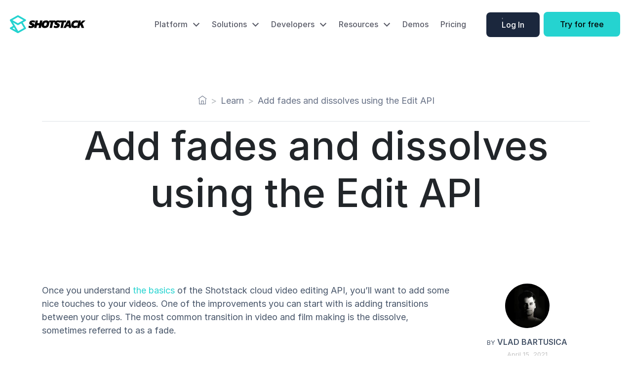

--- FILE ---
content_type: text/html
request_url: https://shotstack.io/learn/how-to-fade-dissolve-video/
body_size: 14176
content:
<!DOCTYPE html><html lang=en><head><meta charset=UTF-8><meta content="width=device-width,initial-scale=1" name=viewport><link href=/apple-touch-icon.png rel=apple-touch-icon sizes=180x180><link href=/favicon-32x32.png rel=icon type=image/png sizes=32x32><link href=/favicon-16x16.png rel=icon type=image/png sizes=16x16><link href=/site.webmanifest rel=manifest><link href=/favicon.svg rel=icon type=image/svg+xml><meta content="Astro v5.13.2" name=generator><meta content="Learn how to create subtle fade and dissolve transitions between video clips using the fade transition and Shotstack JSON" name=description><title>Add fades and dissolves using the Edit API — Shotstack</title><link href=https://shotstack.io/learn/how-to-fade-dissolve-video/ rel=canonical><link href=https://shotstack.io/learn/how-to-fade-dissolve-video/ rel=canonical><script type=application/ld+json>{"@context":"https://schema.org","@type":"BreadcrumbList","itemListElement":[{"@type":"ListItem","position":1,"name":"Home","item":"https://shotstack.io/"},{"@type":"ListItem","position":2,"name":"Learn","item":"https://shotstack.io/learn/"},{"@type":"ListItem","position":3,"name":"Add fades and dissolves using the Edit API","item":"https://shotstack.io/learn/how-to-fade-dissolve-video/"}]}</script><link href=https://www.googleadservices.com rel=preconnect><link href=https://www.google-analytics.com rel=preconnect><link href=https://www.googletagmanager.com rel=preconnect><link href=/assets/fonts/inter/Inter-Regular.woff2 rel=preload type=font/woff2 as=font crossorigin=anonymous><link href=/assets/fonts/inter/Inter-Medium.woff2 rel=preload type=font/woff2 as=font crossorigin=anonymous><link href=/assets/fonts/inter/Inter-SemiBold.woff2 rel=preload type=font/woff2 as=font crossorigin=anonymous><link href=/assets/fonts/nunito-sans/NunitoSans-SemiBold.woff2 rel=preload type=font/woff2 as=font crossorigin=anonymous><link href=/assets/css/fonts.css rel=stylesheet><meta content=website property=og:type><meta content=Shotstack property=og:site_name><meta content="Add fades and dissolves using the Edit API — Shotstack" property=og:title><meta content=https://shotstack.io/learn/how-to-fade-dissolve-video/ property=og:url><meta content="Learn how to create subtle fade and dissolve transitions between video clips using the fade transition and Shotstack JSON" property=og:description><meta content=https://shotstack.io/assets/img/og-image-home.jpg property=og:image><meta content=summary name=twitter:card><meta content=@ShotstackAPI name=twitter:site><meta content="Add fades and dissolves using the Edit API — Shotstack" name=twitter:title><meta content="Learn how to create subtle fade and dissolve transitions between video clips using the fade transition and Shotstack JSON" name=twitter:description><meta content=https://shotstack.io/assets/img/og-image-home.jpg name=twitter:image><link href=/assets/css/vendor/bootstrap.min.css rel=stylesheet><link href=/assets/css/vendor/fontawesome.css rel=stylesheet><link href=/assets/css/vendor/solid.css rel=stylesheet><link href=/assets/css/vendor/themify-icons.css rel=stylesheet><link href=/sitemap-index.xml rel=sitemap><script>!function(e,t,a,n){e[n]=e[n]||[],e[n].push({"gtm.start":(new Date).getTime(),event:"gtm.js"});var g=t.getElementsByTagName(a)[0],m=t.createElement(a);m.async=!0,m.src="https://www.googletagmanager.com/gtm.js?id=GTM-55KWVSM",g.parentNode.insertBefore(m,g)}(window,document,"script","dataLayer")</script><script src="https://www.googletagmanager.com/gtag/js?id=G-0KPVTRT370" async></script><script>!function(){var a="G-0KPVTRT370",o="AW-764897860",n=window.location.hostname;function i(){window.dataLayer.push(arguments)}window.dataLayer=window.dataLayer||[],a&&("localhost"===n&&(window["ga-disable-"+a]=!0),i("js",new Date),i("config",a,{linker:{domains:["shotstack.io","dashboard.shotstack.io"]}})),o&&i("config",o)}()</script><script>!function(n,u){n._rwq=u,n[u]=n[u]||function(){(n[u].q=n[u].q||[]).push(arguments)}}(window,"rewardful")</script><script src=https://r.wdfl.co/rw.js async data-rewardful=9f6287></script><script src=/assets/js/vendor/jquery-3.6.0.min.js defer=defer></script><script src=/assets/js/vendor/popper.min.js defer=defer></script><script src=/assets/js/vendor/bootstrap.min.js defer=defer></script><script src=/assets/js/vendor/img-comparison-slider.js defer=defer></script><script src=/assets/js/app.js defer=defer></script><link href=/_astro/generate-advertisements.4bdf2ff7.css rel=stylesheet><link href=/_astro/_slug_.818870cd.css rel=stylesheet><link href=/_astro/_slug_.cbb89ba8.css rel=stylesheet></head><body><noscript><iframe height=0 src="https://www.googletagmanager.com/ns.html?id=GTM-55KWVSM" style=display:none;visibility:hidden width=0></iframe></noscript><header class="sticky-top header-light header-top-bar" id=header><div class="container-fluid nav-container"><nav class="navbar navbar-expand-xl navbar-light px-0"><a href=/ class=navbar-brand aria-label="Shotstack Home Page"><div class=logo><svg fill=none height=36 viewBox="0 0 153 36" width=153 xmlns=http://www.w3.org/2000/svg><g clip-path=url(#clip0_201_665)><path d="M16.2733 34.4333L1.71029 26.1527L8.96497 22.0712M23.6464 13.9133L30.9068 26.1814L16.2676 34.415L1.69336 9.7848M16.3748 1.56689L1.73851 9.80046L16.3015 18.081L30.9406 9.84747L16.3748 1.56689Z" stroke=#25D3D0 stroke-linecap=round stroke-linejoin=round stroke-miterlimit=10 stroke-width=3.48179></path><path d="M42.529 25.6824C41.5611 25.6824 40.6384 25.5962 39.7608 25.4291C38.8833 25.2593 38.1609 25.0217 37.5938 24.7109L38.3979 20.8227C39.0244 21.1621 39.7354 21.4389 40.5312 21.6557C41.3269 21.8724 42.0747 21.9795 42.7745 21.9795C43.3698 21.9795 43.8439 21.9168 44.1938 21.7941C44.5437 21.6713 44.7497 21.4389 44.8089 21.0995C44.8823 20.713 44.6961 20.4336 44.2502 20.256L42.2863 19.5039C41.3184 19.1331 40.582 18.6761 40.0741 18.1277C39.569 17.5794 39.315 16.8743 39.315 16.0099C39.315 15.6548 39.3602 15.284 39.4505 14.9001C39.7778 13.2968 40.5114 12.1321 41.6514 11.4061C42.7914 10.6802 44.4252 10.3198 46.5528 10.3198C47.0578 10.3198 47.5912 10.3538 48.1499 10.4243C48.7086 10.4948 49.239 10.5783 49.747 10.6776C50.252 10.7768 50.6781 10.8891 51.0196 11.0144L50.2154 14.9236C49.5297 14.6155 48.8835 14.3961 48.2712 14.263C47.6617 14.1324 47.0945 14.0671 46.5725 14.0671C46.2 14.0671 45.8417 14.0854 45.5002 14.1246C45.1588 14.1637 44.8795 14.2473 44.6622 14.3779C44.4449 14.5084 44.3377 14.7147 44.3377 14.9915C44.3377 15.2396 44.5126 15.4276 44.8625 15.5582C45.2124 15.6887 45.7683 15.8715 46.5274 16.1013C47.7915 16.4878 48.6662 17.0049 49.1516 17.6525C49.6341 18.3001 49.8768 19.0339 49.8768 19.8512C49.8756 20.2635 49.8302 20.6746 49.7413 21.0786C49.4591 22.4678 48.7311 23.5802 47.5629 24.4211C46.3976 25.2619 44.7186 25.6824 42.529 25.6824ZM49.0387 25.45L52.0749 10.5496H56.8775L55.8278 15.7566H60.0943L61.1439 10.5496H65.9465L62.9103 25.45H58.1077L59.1574 20.2429H54.891L53.8413 25.45H49.0387ZM70.419 25.6824C69.1831 25.6824 68.0995 25.4944 67.1683 25.1157C66.2372 24.7371 65.5148 24.1521 65.0012 23.3557C64.4877 22.5618 64.2309 21.5382 64.2309 20.2899C64.2309 19.9348 64.2507 19.5718 64.2873 19.2036C64.324 18.8328 64.3889 18.4411 64.4764 18.0233C64.863 16.1562 65.4414 14.6599 66.2061 13.5344C66.9736 12.4089 67.9641 11.5915 69.1774 11.0823C70.3908 10.5731 71.8609 10.3198 73.5878 10.3198C75.4925 10.3198 77.0021 10.7585 78.111 11.6386C79.22 12.5186 79.7758 13.8921 79.7758 15.7566C79.7758 16.0961 79.7561 16.4539 79.7194 16.8325C79.6827 17.2112 79.6178 17.6081 79.5303 18.0233C79.1579 19.8591 78.5879 21.3397 77.8232 22.4652C77.0557 23.5907 76.0653 24.408 74.8519 24.9172C73.6386 25.4265 72.1628 25.6824 70.419 25.6824ZM71.2909 21.4703C72.2136 21.4703 72.936 21.2013 73.458 20.6608C73.98 20.1202 74.3666 19.2428 74.6205 18.0233C74.7532 17.3757 74.8209 16.8351 74.8209 16.4043C74.8209 15.7253 74.6572 15.2474 74.3299 14.9706C74.0026 14.6938 73.4664 14.5554 72.7215 14.5554C71.7847 14.5554 71.0539 14.8139 70.5318 15.331C70.0098 15.848 69.6232 16.7463 69.3693 18.0259C69.2338 18.6422 69.1689 19.1671 69.1689 19.6005C69.1689 20.2638 69.3354 20.7417 69.6712 21.0342C70.007 21.324 70.5459 21.4703 71.2909 21.4703Z" fill=white class=light-logo></path><path d="M80.5914 25.4501L82.8912 14.1822H79.0508L79.7873 10.5498H92.2932L91.5567 14.1822H87.6938L85.394 25.4501H80.5914Z" fill=white class=light-logo></path><path d="M93.6051 25.6824C92.6373 25.6824 91.7146 25.5962 90.837 25.4291C89.9595 25.2593 89.2371 25.0217 88.6699 24.7109L89.4741 20.8227C90.1005 21.1621 90.8116 21.4389 91.6073 21.6557C92.4031 21.8724 93.1508 21.9795 93.8506 21.9795C94.446 21.9795 94.9201 21.9168 95.27 21.7941C95.6199 21.6713 95.8258 21.4389 95.8851 21.0995C95.9585 20.713 95.7722 20.4336 95.3264 20.256L93.3625 19.5039C92.3946 19.1331 91.6581 18.6761 91.1502 18.1277C90.6451 17.5794 90.3912 16.8743 90.3912 16.0099C90.3912 15.6548 90.4363 15.284 90.5238 14.9001C90.8511 13.2968 91.5848 12.1321 92.7248 11.4061C93.8647 10.6802 95.4985 10.3198 97.6261 10.3198C98.1312 10.3198 98.6645 10.3538 99.2232 10.4243C99.7819 10.4948 100.315 10.5783 100.82 10.6776C101.325 10.7768 101.751 10.8891 102.093 11.0144L101.289 14.9236C100.603 14.6155 99.9569 14.3961 99.3445 14.263C98.735 14.1324 98.1679 14.0671 97.6459 14.0671C97.2734 14.0671 96.915 14.0854 96.5736 14.1246C96.2322 14.1637 95.9528 14.2473 95.7355 14.3779C95.5183 14.5084 95.411 14.7147 95.411 14.9915C95.411 15.2396 95.586 15.4276 95.9359 15.5582C96.2858 15.6887 96.8417 15.8715 97.6007 16.1013C98.8648 16.4878 99.7424 17.0049 100.225 17.6525C100.707 18.3001 100.95 19.0339 100.95 19.8512C100.95 20.2534 100.905 20.6608 100.817 21.0786C100.535 22.4678 99.8073 23.5802 98.6391 24.4211C97.4709 25.2619 95.792 25.6824 93.6051 25.6824Z" fill=white class=light-logo></path><path d="M102.479 25.4501L104.779 14.1822H100.938L101.675 10.5498H114.181L113.444 14.1822H109.581L107.282 25.4501H102.479ZM108.334 25.4501L116.887 10.5498H121.912L124.415 25.4501H119.613L119.099 22.4889H115.191L113.492 25.4501H108.334ZM116.486 19.0184H119.189L118.563 15.4095L116.486 19.0184ZM131.041 25.6825C129.655 25.6825 128.445 25.4632 127.412 25.0219C126.376 24.5832 125.569 23.9329 124.988 23.079C124.407 22.2225 124.116 21.1701 124.116 19.9193C124.116 19.3344 124.184 18.7076 124.317 18.0444C124.839 15.514 125.871 13.5946 127.42 12.2837C128.97 10.9728 131.218 10.3174 134.164 10.3174C135.042 10.3174 135.829 10.3879 136.521 10.5263C137.215 10.6647 137.858 10.8658 138.453 11.1269L137.559 15.4539C136.964 15.1301 136.371 14.8951 135.784 14.7488C135.197 14.6026 134.478 14.5295 133.628 14.5295C132.421 14.5295 131.447 14.7958 130.702 15.3286C129.957 15.8613 129.458 16.7674 129.207 18.047C129.161 18.295 129.125 18.5248 129.094 18.7416C129.063 18.9583 129.049 19.1594 129.049 19.3422C129.049 20.1282 129.297 20.6818 129.796 20.9978C130.296 21.3138 131.111 21.473 132.243 21.473C132.968 21.4734 133.691 21.3998 134.399 21.2537C135.104 21.1075 135.824 20.8803 136.554 20.5721L135.66 24.9226C134.96 25.1707 134.241 25.3587 133.504 25.4893C132.773 25.6173 131.949 25.6825 131.041 25.6825ZM135.982 25.4501L139.021 10.5498H143.823L142.864 15.2711L147.576 10.5498H153.002L146.772 16.7047L150.367 25.4501H145.274L143.174 19.8514L141.611 21.3555L140.784 25.4501H135.982Z" fill=white class=light-logo></path></g><defs><clipPath id=clip0_201_665><rect fill=white height=36 width=153></rect></clipPath></defs></svg></div></a><button aria-controls=navbarNavDropdown aria-expanded=false aria-label="Toggle navigation" class="navbar-toggler pr-0" data-target=#navbarNavDropdown data-toggle=collapse type=button><span class=navbar-toggler-icon></span></button><div class="justify-content-between collapse navbar-collapse navbar-wrap" id=navbarNavDropdown><ul class="navbar-nav mx-auto navbar-menu"><li class="nav-item dropdown"><a href=# class="nav-link dropdown-toggle" id=navbarDropdownProduct role=button aria-expanded=false aria-haspopup=true data-toggle=dropdown>Platform</a><div class="dropdown-menu mega-menu mega-menu-card" id=megaMenuProduct aria-labelledby=navbarDropdownMenuLink><div class="container-fluid nav-container"><div class="row platform-row"><div class="col-12 col-lg-3"><h6><img alt=platform src=/assets/img/icons/platform-icon.svg> Platform</h6><div class="mb-3 d-flex"><div class=w-100><a href=/product/ai-video-creation-platform/ class=dropdown-item>AI Video Creation Platform <small>Create powerful video workflows and applications using AI and programmatic video editing tools.</small></a></div></div></div><div class="col-12 col-lg-4"><h6><img alt=setting src=/assets/img/icons/setting-icon.svg> Capabilities</h6><div class="mb-3 d-flex"><div class=w-100><a href=/product/online-video-editor/ class=dropdown-item>Bulk Video Editor <small>Design video templates for bulk video generation.</small></a></div></div><div class="mb-3 d-flex"><div class=w-100><a href=/product/create-api/ class=dropdown-item>AI-Powered Video Generation <small>Accelerate your video creation process with cutting-edge generative AI.</small></a></div></div><div class="mb-3 d-flex"><div class=w-100><a href=/product/video-editing-api/ class=dropdown-item>Scaled Video Rendering <small>Render thousands of videos in minutes with battle-tested, cloud-based video editing infrastructure.</small></a></div></div><div class="mb-3 d-flex"><div class=w-100><a href=/product/sdk/video-editor-sdk/ class=dropdown-item>White-Label Video Editor <small>Empower your customers with a fully-featured, white-label video editor seamlessly embedded within your application.</small></a></div></div></div></div></div></div></li><li class="nav-item dropdown"><a href=# class="nav-link dropdown-toggle" id=navbarDropdownSolutions role=button aria-expanded=false aria-haspopup=true data-toggle=dropdown>Solutions</a><div class="dropdown-menu mega-menu mega-menu-card" id=megaMenuSolutions aria-labelledby=navbarDropdownMenuLink><div class="container-fluid nav-container"><div class="row solution-row"><div class="col-12 col-lg-4"><h6><img alt="use case" src=/assets/img/icons/use-case.svg> Use Cases</h6><div class=row><div class="col-12 col-lg-12"><div class="mb-3 d-flex"><div class=w-100><a href=/solutions/use-cases/social-media-automation class=dropdown-item>Social Media Automation <small>Automatically generate highlight reels from longer content like sports footage.</small></a></div></div><div class="mb-3 d-flex"><div class=w-100><a href=/solutions/industries/sports class=dropdown-item>Highlight Videos <small>Automatically generate highlight reels from longer content like sports footage.</small></a></div></div><div class="mb-3 d-flex"><div class=w-100><a href=/solutions/personalized-video-technology/ class=dropdown-item>Video Personalisation <small>Personalise videos using merge fields.</small></a></div></div><div class="mb-3 d-flex"><div class=w-100><a href=/product/sdk/video-editor-sdk/ class=dropdown-item>Embedded Video Editor <small>Allow customers to edit and create videos directly within your platform.</small></a></div></div></div></div></div><div class="col-12 col-lg-4"><h6><img alt=industry src=/assets/img/icons/industry-icon.svg> By Industry</h6><div class="mb-3 d-flex"><div class=w-100><a href=/solutions/industries/real-estate/ class=dropdown-item>Real Estate <small>Automate real estate listing videos.</small></a></div></div><div class="mb-3 d-flex"><div class=w-100><a href=/solutions/industries/automotive/ class=dropdown-item>Automotive <small>Automate car listing and walkaround videos.</small></a></div></div><div class="mb-3 d-flex"><div class=w-100><a href=/solutions/industries/sports/ class=dropdown-item>Sports <small>Create highlight reels.</small></a></div></div></div></div></div></div></li><li class="nav-item dropdown"><a href=# class="nav-link dropdown-toggle" id=navbarDropdownDevelopers role=button aria-expanded=false aria-haspopup=true data-toggle=dropdown>Developers</a><div class="dropdown-menu mega-menu mega-menu-card" id=megaMenuDevelopers aria-labelledby=navbarDropdownMenuLink><div class="container-fluid nav-container"><div class=row><div class=col-12><h6><img alt=developer src=/assets/img/icons/icon-developer.svg> API</h6><div class="mb-3 d-flex"><div class=w-100><a href=/docs/guide/ class=dropdown-item>Documentation <small>Get started with our developer docs.</small></a></div></div><div class="mb-3 d-flex"><div class=w-100><a href=https://github.com/shotstack class=dropdown-item>Github <small>Access examples, demos and more.</small></a></div></div></div></div></div></div></li><li class="nav-item dropdown"><a href=# class="nav-link dropdown-toggle" id=navbarDropdownResources role=button aria-expanded=false aria-haspopup=true data-toggle=dropdown>Resources</a><div class="dropdown-menu mega-menu mega-menu-card" id=megaMenuResources aria-labelledby=navbarDropdownMenuLink><div class="container-fluid nav-container"><div class="row resources-row"><div class="col-12 col-lg-3"><h6><img alt=learn src=/assets/img/icons/icon-learn.svg> Learn</h6><div class="mb-3 d-flex"><div class=w-100><a href=/learn/ class=dropdown-item>Blog <small>Guides and tutorials.</small></a></div></div><div class="mb-3 d-flex"><div class=w-100><a href=/learn/case-study/ class=dropdown-item>Case Studies <small>How Shotstack customers are benefiting from Shotstack.</small></a></div></div></div><div class="col-12 col-lg-3"><h6><img alt=notification src=/assets/img/icons/icon-notification.svg> Get Started</h6><div class="mb-3 d-flex"><div class=w-100><a href=/studio/templates/ class=dropdown-item>Dynamic Video Templates <small>Seek inspiration and get started in minutes.</small></a></div></div></div><div class="col-12 col-lg-3"><h6><img alt=connect src=/assets/img/icons/icon-connect.svg> Connect</h6><div class="mb-3 d-flex"><div class=w-100><a href=https://help.shotstack.io class=dropdown-item>Support <small>Get support using Shotstack.</small></a></div></div><div class="mb-3 d-flex"><div class=w-100><a href=/contact/ class=dropdown-item>Talk to an Expert <small>Let us show you how Shotstack works.</small></a></div></div></div></div></div></div></li><li class=nav-item><a href=/demos/ class=nav-link>Demos</a></li><li class=nav-item><a href=/pricing/ class=nav-link>Pricing</a></li></ul><ul class="d-flex align-items-center flex-nowrap flex-row login-btn-group navbar-nav signup"><li class="nav-item me-2 me-lg-3"><a href=https://dashboard.shotstack.io class="text-nowrap btn-main" id=header-login role=button>Log In</a></li><li class=nav-item><a href=https://dashboard.shotstack.io/register class="btn btn-primary sign-up-btn text-nowrap" id=header-signup role=button>Try for free</a></li></ul></div></nav></div><script>window.addEventListener("scroll",(function(){const e=document.getElementById("header"),a="/"===window.location.pathname||"/affiliates/"===window.location.pathname;window.scrollY>100?(e.classList.add("scrolled"),e.classList.remove(a?"header-dark":"header-light")):(e.classList.remove("scrolled"),e.classList.add(a?"header-dark":"header-light"))}))</script></header><section data-astro-cid-slowiehy class=padding-md><div class=container data-astro-cid-slowiehy><div class="row dark heading" data-astro-cid-slowiehy><div class="text-center col-sm" data-astro-cid-slowiehy><nav class="border-bottom breadcrumbs py-3" aria-label=Breadcrumbs><div class="container-fluid text-center"><ol class="breadcrumb justify-content-center mb-0 small d-md-flex d-none" itemscope itemtype=https://schema.org/BreadcrumbList><li class=breadcrumb-item itemprop=itemListElement itemscope itemtype=https://schema.org/ListItem><a href=/ itemprop=item aria-label=Home><i aria-hidden=true class="ti ti-home"></i></a><meta content=1 itemprop=position></li><li class=breadcrumb-item itemprop=itemListElement itemscope itemtype=https://schema.org/ListItem><a href=/learn/ itemprop=item><span itemprop=name>Learn</span></a><meta content=2 itemprop=position></li><li class="breadcrumb-item active" itemprop=itemListElement itemscope itemtype=https://schema.org/ListItem><span itemprop=name aria-current=page>Add fades and dissolves using the Edit API</span><meta content=3 itemprop=position></li></ol><ol class="d-flex breadcrumb d-md-none justify-content-center mb-0 small" itemscope itemtype=https://schema.org/BreadcrumbList><li class=breadcrumb-item itemprop=itemListElement itemscope itemtype=https://schema.org/ListItem><a href=/ itemprop=item aria-label=Home><i aria-hidden=true class="ti ti-home"></i></a><meta content=1 itemprop=position></li><li class=breadcrumb-item itemprop=itemListElement itemscope itemtype=https://schema.org/ListItem><a href=/learn/ itemprop=item><span itemprop=name>Learn</span></a><meta content=2 itemprop=position></li><li class="breadcrumb-item active" itemprop=itemListElement itemscope itemtype=https://schema.org/ListItem><span itemprop=name aria-current=page>Add fades and dissolves using the Edit API</span><meta content=3 itemprop=position></li></ol></div></nav><h1 data-astro-cid-slowiehy>Add fades and dissolves using the Edit API</h1></div></div></div></section><section data-astro-cid-slowiehy id=blog-content><div class=container data-astro-cid-slowiehy><div class="row mt-5 justify-content-between" data-astro-cid-slowiehy><div class="col-lg-9 content" data-astro-cid-slowiehy><p>Once you understand <a href=/learn/hello-world>the basics</a> of the Shotstack cloud video editing API, you’ll want to add some nice touches to your videos. One of the improvements you can start with is adding transitions between your clips. The most common transition in video and film making is the dissolve, sometimes referred to as a fade.</p><h3 id=what-is-a-dissolve-in-video-editing>What is a dissolve in video editing?</h3><p>The dissolve is a smooth transition between two shots or scenes - one clip increases its transparency until the second clip is fully visible.</p><p>Dissolves are also known as <strong>lap dissolves</strong> or <strong>mixes</strong>, but you might also be familiar with the term <strong>fade</strong>, <strong>fade in</strong> or <strong>fade out</strong>.</p><h3 id=dissolve-vs-fade>Dissolve vs fade</h3><p>When referring to a <strong>dissolve</strong>, both shots will be visible for a short time as one of the clips fades into the next one with no color pause between them. A <strong>fade</strong> involves showing the black color as a separator between two shots.</p><p>Playing with the fade effect we have 2 variations for the transition between 2 clips:</p><ul><li>fade into the next video</li><li>fade to and from black</li></ul><table><thead><tr><th align=center>Dissolve</th><th align=center>Fade</th></tr></thead><tbody><tr><td align=center><img alt="Dissolve frame" src=/assets/img/learn/articles/dissolve-frame.jpg title="Dissolve frame"></td><td align=center><img alt="Fade frame" src=/assets/img/learn/articles/fade-frame.jpg title="Fade frame"></td></tr><tr><td align=center>Dissolve from one clip to another</td><td align=center>Fade from one clip to black</td></tr></tbody></table><h3 id=the-fade-transition>The fade transition</h3><p>With the Shotstack video editing API, the building block of fades and dissolves is the <code>fade</code> transition. The fade transition modifies the opacity of a clip over time.</p><p>There are two types of fades we can use in our videos:</p><ul><li><code>in</code>, placed at the start of the clip, is a 1 second decrease in the opacity from being fully transparent to 100% visible.</li><li><code>out</code>, placed at the end of the clip, is a 1 second increase in the opacity from being fully transparent to 100% visible.</li></ul><p>The Shotstack API supports defining <code>in</code> and <code>out</code> transitions for a clip. Even if it’s simply called <code>fade</code>, the API will know to <strong>fade in</strong> for the <code>in</code> transition and <strong>fade out</strong> for the <code>out</code> transition.</p><p>To add a fade transition, you use the <a href=/docs/api/#tocs_clip>clips</a> <code>transition</code> parameter like this:</p><pre class=language-json data-language=json><code class=language-json is:raw=""><span class="token property">"transition"</span><span class="token operator">:</span> <span class="token punctuation">{</span>
    <span class="token property">"in"</span><span class="token operator">:</span> <span class="token string">"fade"</span><span class="token punctuation">,</span>
    <span class="token property">"out"</span><span class="token operator">:</span> <span class="token string">"fade"</span>
<span class="token punctuation">}</span>
</code></pre><h3 id=how-to-create-a-dissolve-transition>How to create a dissolve transition</h3><p>To obtain the dissolve effect we can simply set the <code>out</code> transition to <code>fade</code> and overlap our videos for 1 second, so the clip will fade out to the next shot, revealing it gradually.</p><p>Here is how 3 clips would look like on a timeline to obtain the dissolve effect:</p><p><img alt=Timeline src=/assets/img/learn/articles/dissolve.png title="Dissolve transition timeline"></p><p>In order to obtain the dissolve effect we want to layer the tracks on top of each other and make sure they overlap for 1 second. We use a fade out at the end of the clips so they dissolve and show the next one. The final clip will actually fade to the background color, giving us a nice outro.</p><p>When shooting and editing videos always remember to leave some time for the transitions. In our case, we have 3 clips having a duration of 5 seconds each, but we’re overlapping them so we end up with a 13 second clip.</p><p>If you’d added a fade in and fade out transition to a 2 seconds clip, the user will barely understand the visual.</p><p>Check out the video we prepared to illustrate the dissolve transition:</p><p><video controls id=player playsinline><source src=https://d1uej6xx5jo4cd.cloudfront.net/dissolve.mp4 type=video/mp4></video></p><p>The <strong>intro</strong> clip will fade from black and on exit it fades out. The second clip will start 1 second earlier before the first clip ends so the dissolve effect can reveal it. Applying the same fade effect for the <code>out</code> transition we’re revealing the third clip, which also starts 1 second before the second clip ends. Finally, the third clip will dissolve to black.</p><p>The JSON for this video is below:</p><pre class=language-json data-language=json><code class=language-json is:raw=""><span class="token punctuation">{</span>
    <span class="token property">"timeline"</span><span class="token operator">:</span> <span class="token punctuation">{</span>
        <span class="token property">"soundtrack"</span><span class="token operator">:</span> <span class="token punctuation">{</span>
            <span class="token property">"src"</span><span class="token operator">:</span> <span class="token string">"https://shotstack-assets.s3-ap-southeast-2.amazonaws.com/music/unminus/palmtrees.mp3"</span><span class="token punctuation">,</span>
            <span class="token property">"effect"</span><span class="token operator">:</span> <span class="token string">"fadeOut"</span>
        <span class="token punctuation">}</span><span class="token punctuation">,</span>
        <span class="token property">"background"</span><span class="token operator">:</span> <span class="token string">"#000000"</span><span class="token punctuation">,</span>
        <span class="token property">"tracks"</span><span class="token operator">:</span> <span class="token punctuation">[</span>
            <span class="token punctuation">{</span>
                <span class="token property">"clips"</span><span class="token operator">:</span> <span class="token punctuation">[</span>
                    <span class="token punctuation">{</span>
                        <span class="token property">"asset"</span><span class="token operator">:</span> <span class="token punctuation">{</span>
                            <span class="token property">"type"</span><span class="token operator">:</span> <span class="token string">"video"</span><span class="token punctuation">,</span>
                            <span class="token property">"src"</span><span class="token operator">:</span> <span class="token string">"https://shotstack-assets.s3-ap-southeast-2.amazonaws.com/footage/beach-cliffs.mp4"</span>
                        <span class="token punctuation">}</span><span class="token punctuation">,</span>
                        <span class="token property">"start"</span><span class="token operator">:</span> <span class="token number">0</span><span class="token punctuation">,</span>
                        <span class="token property">"length"</span><span class="token operator">:</span> <span class="token number">5</span><span class="token punctuation">,</span>
                        <span class="token property">"transition"</span><span class="token operator">:</span> <span class="token punctuation">{</span>
                            <span class="token property">"in"</span><span class="token operator">:</span> <span class="token string">"fade"</span><span class="token punctuation">,</span>
                            <span class="token property">"out"</span><span class="token operator">:</span> <span class="token string">"fade"</span>
                        <span class="token punctuation">}</span>
                    <span class="token punctuation">}</span>
                <span class="token punctuation">]</span>
            <span class="token punctuation">}</span><span class="token punctuation">,</span>
            <span class="token punctuation">{</span>
                <span class="token property">"clips"</span><span class="token operator">:</span> <span class="token punctuation">[</span>
                    <span class="token punctuation">{</span>
                        <span class="token property">"asset"</span><span class="token operator">:</span> <span class="token punctuation">{</span>
                            <span class="token property">"type"</span><span class="token operator">:</span> <span class="token string">"video"</span><span class="token punctuation">,</span>
                            <span class="token property">"src"</span><span class="token operator">:</span> <span class="token string">"https://shotstack-assets.s3-ap-southeast-2.amazonaws.com/footage/road.mp4"</span>
                        <span class="token punctuation">}</span><span class="token punctuation">,</span>
                        <span class="token property">"start"</span><span class="token operator">:</span> <span class="token number">4</span><span class="token punctuation">,</span>
                        <span class="token property">"length"</span><span class="token operator">:</span> <span class="token number">5</span><span class="token punctuation">,</span>
                        <span class="token property">"transition"</span><span class="token operator">:</span> <span class="token punctuation">{</span>
                            <span class="token property">"out"</span><span class="token operator">:</span> <span class="token string">"fade"</span>
                        <span class="token punctuation">}</span>
                    <span class="token punctuation">}</span>
                <span class="token punctuation">]</span>
            <span class="token punctuation">}</span><span class="token punctuation">,</span>
            <span class="token punctuation">{</span>
                <span class="token property">"clips"</span><span class="token operator">:</span> <span class="token punctuation">[</span>
                    <span class="token punctuation">{</span>
                        <span class="token property">"asset"</span><span class="token operator">:</span> <span class="token punctuation">{</span>
                            <span class="token property">"type"</span><span class="token operator">:</span> <span class="token string">"video"</span><span class="token punctuation">,</span>
                            <span class="token property">"src"</span><span class="token operator">:</span> <span class="token string">"https://shotstack-assets.s3-ap-southeast-2.amazonaws.com/footage/table-mountain.mp4"</span>
                        <span class="token punctuation">}</span><span class="token punctuation">,</span>
                        <span class="token property">"start"</span><span class="token operator">:</span> <span class="token number">8</span><span class="token punctuation">,</span>
                        <span class="token property">"length"</span><span class="token operator">:</span> <span class="token number">5</span><span class="token punctuation">,</span>
                        <span class="token property">"transition"</span><span class="token operator">:</span> <span class="token punctuation">{</span>
                            <span class="token property">"out"</span><span class="token operator">:</span> <span class="token string">"fade"</span>
                        <span class="token punctuation">}</span>
                    <span class="token punctuation">}</span>
                <span class="token punctuation">]</span>
            <span class="token punctuation">}</span>
        <span class="token punctuation">]</span>
    <span class="token punctuation">}</span><span class="token punctuation">,</span>
    <span class="token property">"output"</span><span class="token operator">:</span> <span class="token punctuation">{</span>
        <span class="token property">"format"</span><span class="token operator">:</span> <span class="token string">"mp4"</span><span class="token punctuation">,</span>
        <span class="token property">"resolution"</span><span class="token operator">:</span> <span class="token string">"sd"</span>
    <span class="token punctuation">}</span>
<span class="token punctuation">}</span>
</code></pre><h3 id=how-to-fade-to-and-from-black>How to fade to and from black</h3><p>The second variation involves dissolving the first clip to black and then fading in the next one. In this scenario the clips do not overlap anymore and the background color acts as a small pause in the narrative of your video. This method is also called <strong>dissolve to black</strong> or <strong>dip to black</strong>.</p><p>However, this is flexible, as you have full control on the background color of the videos so you can fade to any color you want. Simply changing the <code>background</code> property for the <a href=/docs/api/#tocs_timeline>timeline</a> to a hexadecimal value of your choice will give you the base color for the transition. This will also impact your video’s intro and outro.</p><p><img alt=Fade src=/assets/img/learn/articles/fades.png title="Fade transition timeline"></p><p>In contrast to the previous transition, we’ll end up with a 15 seconds clip as there is no overlap. The other change we need to make is add the <code>fade</code> effect to both <code>in</code> and <code>out</code> transitions for each of our clips.</p><pre class=language-json data-language=json><code class=language-json is:raw=""><span class="token punctuation">{</span>
    <span class="token property">"timeline"</span><span class="token operator">:</span> <span class="token punctuation">{</span>
        <span class="token property">"soundtrack"</span><span class="token operator">:</span> <span class="token punctuation">{</span>
            <span class="token property">"src"</span><span class="token operator">:</span> <span class="token string">"https://shotstack-assets.s3-ap-southeast-2.amazonaws.com/music/unminus/palmtrees.mp3"</span><span class="token punctuation">,</span>
            <span class="token property">"effect"</span><span class="token operator">:</span> <span class="token string">"fadeOut"</span>
        <span class="token punctuation">}</span><span class="token punctuation">,</span>
        <span class="token property">"background"</span><span class="token operator">:</span> <span class="token string">"#000000"</span><span class="token punctuation">,</span>
        <span class="token property">"tracks"</span><span class="token operator">:</span> <span class="token punctuation">[</span>
            <span class="token punctuation">{</span>
                <span class="token property">"clips"</span><span class="token operator">:</span> <span class="token punctuation">[</span>
                    <span class="token punctuation">{</span>
                        <span class="token property">"asset"</span><span class="token operator">:</span> <span class="token punctuation">{</span>
                            <span class="token property">"type"</span><span class="token operator">:</span> <span class="token string">"video"</span><span class="token punctuation">,</span>
                            <span class="token property">"src"</span><span class="token operator">:</span> <span class="token string">"https://shotstack-assets.s3-ap-southeast-2.amazonaws.com/footage/beach-cliffs.mp4"</span>
                        <span class="token punctuation">}</span><span class="token punctuation">,</span>
                        <span class="token property">"start"</span><span class="token operator">:</span> <span class="token number">0</span><span class="token punctuation">,</span>
                        <span class="token property">"length"</span><span class="token operator">:</span> <span class="token number">5</span><span class="token punctuation">,</span>
                        <span class="token property">"transition"</span><span class="token operator">:</span> <span class="token punctuation">{</span>
                            <span class="token property">"in"</span><span class="token operator">:</span> <span class="token string">"fade"</span><span class="token punctuation">,</span>
                            <span class="token property">"out"</span><span class="token operator">:</span> <span class="token string">"fade"</span>
                        <span class="token punctuation">}</span>
                    <span class="token punctuation">}</span>
                <span class="token punctuation">]</span>
            <span class="token punctuation">}</span><span class="token punctuation">,</span>
            <span class="token punctuation">{</span>
                <span class="token property">"clips"</span><span class="token operator">:</span> <span class="token punctuation">[</span>
                    <span class="token punctuation">{</span>
                        <span class="token property">"asset"</span><span class="token operator">:</span> <span class="token punctuation">{</span>
                            <span class="token property">"type"</span><span class="token operator">:</span> <span class="token string">"video"</span><span class="token punctuation">,</span>
                            <span class="token property">"src"</span><span class="token operator">:</span> <span class="token string">"https://shotstack-assets.s3-ap-southeast-2.amazonaws.com/footage/road.mp4"</span>
                        <span class="token punctuation">}</span><span class="token punctuation">,</span>
                        <span class="token property">"start"</span><span class="token operator">:</span> <span class="token number">5</span><span class="token punctuation">,</span>
                        <span class="token property">"length"</span><span class="token operator">:</span> <span class="token number">5</span><span class="token punctuation">,</span>
                        <span class="token property">"transition"</span><span class="token operator">:</span> <span class="token punctuation">{</span>
                            <span class="token property">"in"</span><span class="token operator">:</span> <span class="token string">"fade"</span><span class="token punctuation">,</span>
                            <span class="token property">"out"</span><span class="token operator">:</span> <span class="token string">"fade"</span>
                        <span class="token punctuation">}</span>
                    <span class="token punctuation">}</span>
                <span class="token punctuation">]</span>
            <span class="token punctuation">}</span><span class="token punctuation">,</span>
            <span class="token punctuation">{</span>
                <span class="token property">"clips"</span><span class="token operator">:</span> <span class="token punctuation">[</span>
                    <span class="token punctuation">{</span>
                        <span class="token property">"asset"</span><span class="token operator">:</span> <span class="token punctuation">{</span>
                            <span class="token property">"type"</span><span class="token operator">:</span> <span class="token string">"video"</span><span class="token punctuation">,</span>
                            <span class="token property">"src"</span><span class="token operator">:</span> <span class="token string">"https://shotstack-assets.s3-ap-southeast-2.amazonaws.com/footage/table-mountain.mp4"</span>
                        <span class="token punctuation">}</span><span class="token punctuation">,</span>
                        <span class="token property">"start"</span><span class="token operator">:</span> <span class="token number">10</span><span class="token punctuation">,</span>
                        <span class="token property">"length"</span><span class="token operator">:</span> <span class="token number">5</span><span class="token punctuation">,</span>
                        <span class="token property">"transition"</span><span class="token operator">:</span> <span class="token punctuation">{</span>
                            <span class="token property">"in"</span><span class="token operator">:</span> <span class="token string">"fade"</span><span class="token punctuation">,</span>
                            <span class="token property">"out"</span><span class="token operator">:</span> <span class="token string">"fade"</span>
                        <span class="token punctuation">}</span>
                    <span class="token punctuation">}</span>
                <span class="token punctuation">]</span>
            <span class="token punctuation">}</span>
        <span class="token punctuation">]</span>
    <span class="token punctuation">}</span><span class="token punctuation">,</span>
    <span class="token property">"output"</span><span class="token operator">:</span> <span class="token punctuation">{</span>
        <span class="token property">"format"</span><span class="token operator">:</span> <span class="token string">"mp4"</span><span class="token punctuation">,</span>
        <span class="token property">"resolution"</span><span class="token operator">:</span> <span class="token string">"sd"</span>
    <span class="token punctuation">}</span>
<span class="token punctuation">}</span>
</code></pre><p>Take a look at the transitions between the scenes:</p><p><video controls id=player playsinline><source src=https://d1uej6xx5jo4cd.cloudfront.net/fade.mp4 type=video/mp4></video></p><h3 id=closing-thoughts>Closing thoughts</h3><p>The Shotstack API gives you full flexibility for creating your videos. For example, the clips can hold video scenes, as well as images, so you can easily transition from a static image to a video clip or vice versa by replacing the video asset with an image:</p><pre class=language-json data-language=json><code class=language-json is:raw=""><span class="token property">"asset"</span><span class="token operator">:</span> <span class="token punctuation">{</span>
    <span class="token property">"type"</span><span class="token operator">:</span> <span class="token string">"image"</span><span class="token punctuation">,</span>
    <span class="token property">"src"</span><span class="token operator">:</span> <span class="token string">"https://s3-ap-southeast-2.amazonaws.com/shotstack-assets/examples/images/pexels/pexels-photo-712850.jpeg"</span>
<span class="token punctuation">}</span><span class="token punctuation">,</span>
</code></pre><p>The <code>transition</code> parameter also supports speed variations which make the transition either faster or slower, you can try <code>fadeSlow</code> for a 2 second fade transition or <code>fadeFast</code> for a 0.5 second transition:</p><pre class=language-json data-language=json><code class=language-json is:raw=""><span class="token property">"transition"</span><span class="token operator">:</span> <span class="token punctuation">{</span>
    <span class="token property">"in"</span><span class="token operator">:</span> <span class="token string">"fadeSlow"</span><span class="token punctuation">,</span>
    <span class="token property">"out"</span><span class="token operator">:</span> <span class="token string">"fadeFast"</span>
<span class="token punctuation">}</span>
</code></pre><p>By playing around with these different speeds you can set the mood and tempo of your video and perform a simple, elegant and classic transition effect.</p><div class=learn-cta><h3>Get started with Shotstack&#39;s video editing API in two steps:</h3><ol><li class=mb-2><strong><a href=https://dashboard.shotstack.io/register rel=noopener target=_blank>Sign up for free</a></strong> to get your API key.</li><li class=mb-2><strong>Send an API request</strong> to create your video:<div class=code-block-wrapper data-astro-cid-jgrc2lfe><div class=code-block data-astro-cid-jgrc2lfe><pre class="astro-code dracula" data-language=bash data-astro-cid-jgrc2lfe style=background-color:#282a36;color:#f8f8f2;overflow-x:auto tabindex=0><code><span class=line><span style=color:#50fa7b>curl</span><span style=color:#bd93f9> --request</span><span style=color:#f1fa8c> POST</span><span style=color:#e9f284> '</span><span style=color:#f1fa8c>https://api.shotstack.io/v1/render</span><span style=color:#e9f284>'</span><span style=color:#ff79c6> \</span></span>
<span class=line><span style=color:#f8f8f2>--header </span><span style=color:#e9f284>'</span><span style=color:#f1fa8c>x-api-key: YOUR_API_KEY</span><span style=color:#e9f284>'</span><span style=color:#ff79c6> \</span></span>
<span class=line><span style=color:#f8f8f2>--data-raw </span><span style=color:#e9f284>'</span><span style=color:#f1fa8c>{</span></span>
<span class=line><span style=color:#f1fa8c>  "timeline": {</span></span>
<span class=line><span style=color:#f1fa8c>    "tracks": [</span></span>
<span class=line><span style=color:#f1fa8c>      {</span></span>
<span class=line><span style=color:#f1fa8c>        "clips": [</span></span>
<span class=line><span style=color:#f1fa8c>          {</span></span>
<span class=line><span style=color:#f1fa8c>            "asset": {</span></span>
<span class=line><span style=color:#f1fa8c>              "type": "video",</span></span>
<span class=line><span style=color:#f1fa8c>              "src": "https://shotstack-assets.s3.amazonaws.com/footage/beach-overhead.mp4"</span></span>
<span class=line><span style=color:#f1fa8c>            },</span></span>
<span class=line><span style=color:#f1fa8c>            "start": 0,</span></span>
<span class=line><span style=color:#f1fa8c>            "length": "auto"</span></span>
<span class=line><span style=color:#f1fa8c>          }</span></span>
<span class=line><span style=color:#f1fa8c>        ]</span></span>
<span class=line><span style=color:#f1fa8c>      }</span></span>
<span class=line><span style=color:#f1fa8c>    ]</span></span>
<span class=line><span style=color:#f1fa8c>  },</span></span>
<span class=line><span style=color:#f1fa8c>  "output": {</span></span>
<span class=line><span style=color:#f1fa8c>    "format": "mp4",</span></span>
<span class=line><span style=color:#f1fa8c>    "size": {</span></span>
<span class=line><span style=color:#f1fa8c>      "width": 1280,</span></span>
<span class=line><span style=color:#f1fa8c>      "height": 720</span></span>
<span class=line><span style=color:#f1fa8c>    }</span></span>
<span class=line><span style=color:#f1fa8c>  }</span></span>
<span class=line><span style=color:#f1fa8c>}</span><span style=color:#e9f284>'</span></span></code></pre></div></div></li></ol></div></div><div class=col-lg-3 data-astro-cid-slowiehy><div class="row justify-content-md-center profile" data-astro-cid-slowiehy><div class="col-md-6 text-center" data-astro-cid-slowiehy><img alt="Vlad Bartusica" src=https://d2jn8jtjz02j0j.cloudfront.net/images/thumbnail/thumbnail_vlad_bartusica_64a2bd4882.jpg class="img-fluid rounded-circle" data-astro-cid-slowiehy height=90 width=90></div></div><div class="row mb-5 mt-3" data-astro-cid-slowiehy><div class="text-center col" data-astro-cid-slowiehy><p class=author data-astro-cid-slowiehy><small data-astro-cid-slowiehy>BY</small> VLAD BARTUSICA<br data-astro-cid-slowiehy><small data-astro-cid-slowiehy class=date>April 15, 2021</small></p></div></div><div class="sticky-top mailing-list" data-astro-cid-slowiehy><img alt="Studio Real Estate" src=/assets/img/desktops/studio-real-estate.webp class="img-fluid mb-4" data-astro-cid-slowiehy><div class=px-2 data-astro-cid-slowiehy><h5 class=text-center data-astro-cid-slowiehy>Experience Shotstack for yourself.</h5><ul class="my-4 no-bullet signup-list-sm" data-astro-cid-slowiehy><li data-astro-cid-slowiehy><span class="ti-3x ti-check" data-astro-cid-slowiehy></span> Seamless integration</li><li data-astro-cid-slowiehy><span class="ti-3x ti-check" data-astro-cid-slowiehy></span> Dependable high-volume scaling</li><li data-astro-cid-slowiehy><span class="ti-3x ti-check" data-astro-cid-slowiehy></span> Blazing fast rendering</li><li data-astro-cid-slowiehy><span class="ti-3x ti-check" data-astro-cid-slowiehy></span> Save thousands</li></ul><a href=https://dashboard.shotstack.io/register class="w-100 btn btn-primary" data-astro-cid-slowiehy>SIGN UP FOR FREE</a></div></div></div></div><hr data-astro-cid-slowiehy><div class="row mt-5" data-astro-cid-slowiehy><div class=col-12 data-astro-cid-slowiehy><h4 data-astro-cid-slowiehy>You might also like</h4></div><div class=col-12 data-astro-cid-slowiehy><div class="row collection mt-2" data-astro-cid-slowiehy><div class="col-lg-4 col-md-6 mb-5" data-astro-cid-slowiehy><a href=/learn/how-to-automate-shortform-videos/ data-astro-cid-slowiehy><img alt="How to automate shortform videos?" src=https://d2jn8jtjz02j0j.cloudfront.net/howtoautomateshortformvideos_png_cec5d7e428_293e7213c4.jpg class="mb-3 rounded" data-astro-cid-slowiehy height=231 width=350 loading=lazy></a><h3 data-astro-cid-slowiehy><a href=/learn/how-to-automate-shortform-videos/ data-astro-cid-slowiehy>How to automate shortform videos?</a></h3><div class="row align-items-center no-gutters" data-astro-cid-slowiehy><div class=col-2 data-astro-cid-slowiehy><img alt="Derk Zomer" src=https://d2jn8jtjz02j0j.cloudfront.net/images/thumbnail/thumbnail_derk_zomer_34333b319a.jpg class="img-fluid rounded-circle" data-astro-cid-slowiehy></div><div class="article-info col-10" data-astro-cid-slowiehy>Derk Zomer<br data-astro-cid-slowiehy><small data-astro-cid-slowiehy>18th November 2025</small></div></div></div><div class="col-lg-4 col-md-6 mb-5" data-astro-cid-slowiehy><a href=/learn/what-is-a-video-api/ data-astro-cid-slowiehy><img alt="What is a video API?" src=https://d2jn8jtjz02j0j.cloudfront.net/pexels_technobulka_10816120_1c3131f9b0.jpg class="mb-3 rounded" data-astro-cid-slowiehy height=231 width=350 loading=lazy></a><h3 data-astro-cid-slowiehy><a href=/learn/what-is-a-video-api/ data-astro-cid-slowiehy>What is a video API?</a></h3><div class="row align-items-center no-gutters" data-astro-cid-slowiehy><div class=col-2 data-astro-cid-slowiehy><img alt="Derk Zomer" src=https://d2jn8jtjz02j0j.cloudfront.net/images/thumbnail/thumbnail_derk_zomer_34333b319a.jpg class="img-fluid rounded-circle" data-astro-cid-slowiehy></div><div class="article-info col-10" data-astro-cid-slowiehy>Derk Zomer<br data-astro-cid-slowiehy><small data-astro-cid-slowiehy>12th September 2025</small></div></div></div><div class="col-lg-4 col-md-6 mb-5" data-astro-cid-slowiehy><a href=/learn/youtube-automation-ai/ data-astro-cid-slowiehy><img alt="YouTube automation with AI: A complete step-by-step guide" src=https://d2jn8jtjz02j0j.cloudfront.net/images/origin/youtube_automation_thumb_23efe4c3f1.png class="mb-3 rounded" data-astro-cid-slowiehy height=231 width=350 loading=lazy></a><h3 data-astro-cid-slowiehy><a href=/learn/youtube-automation-ai/ data-astro-cid-slowiehy>YouTube automation with AI: A complete step-by-step guide</a></h3><div class="row align-items-center no-gutters" data-astro-cid-slowiehy><div class=col-2 data-astro-cid-slowiehy><img alt="Benjamin Semah" src=https://d2jn8jtjz02j0j.cloudfront.net/images/thumbnail/thumbnail_benjamin_semah_3a853c691e.jpeg class="img-fluid rounded-circle" data-astro-cid-slowiehy></div><div class="article-info col-10" data-astro-cid-slowiehy>Benjamin Semah<br data-astro-cid-slowiehy><small data-astro-cid-slowiehy>20th April 2025</small></div></div></div><div class="col-lg-4 col-md-6 mb-5" data-astro-cid-slowiehy><a href=/learn/webm-to-mp4/ data-astro-cid-slowiehy><img alt="How to convert WebM to MP4 with FFmpeg" src=https://d2jn8jtjz02j0j.cloudfront.net/images/origin/webm_to_mp4_hero_4ef355a187.png class="mb-3 rounded" data-astro-cid-slowiehy height=231 width=350 loading=lazy></a><h3 data-astro-cid-slowiehy><a href=/learn/webm-to-mp4/ data-astro-cid-slowiehy>How to convert WebM to MP4 with FFmpeg</a></h3><div class="row align-items-center no-gutters" data-astro-cid-slowiehy><div class=col-2 data-astro-cid-slowiehy><img alt="Peace Aisosa" src=https://d2jn8jtjz02j0j.cloudfront.net/images/thumbnail/thumbnail_peace_aisosa_7aebb3954a.png class="img-fluid rounded-circle" data-astro-cid-slowiehy></div><div class="article-info col-10" data-astro-cid-slowiehy>Peace Aisosa<br data-astro-cid-slowiehy><small data-astro-cid-slowiehy>4th April 2025</small></div></div></div><div class="col-lg-4 col-md-6 mb-5" data-astro-cid-slowiehy><a href=/learn/ffmpeg-skip-frames/ data-astro-cid-slowiehy><img alt="Use FFmpeg to skip frames" src=https://d2jn8jtjz02j0j.cloudfront.net/images/origin/thumb_3ec0ac0183.png class="mb-3 rounded" data-astro-cid-slowiehy height=231 width=350 loading=lazy></a><h3 data-astro-cid-slowiehy><a href=/learn/ffmpeg-skip-frames/ data-astro-cid-slowiehy>Use FFmpeg to skip frames</a></h3><div class="row align-items-center no-gutters" data-astro-cid-slowiehy><div class=col-2 data-astro-cid-slowiehy><img alt="Derk Zomer" src=https://d2jn8jtjz02j0j.cloudfront.net/images/thumbnail/thumbnail_derk_zomer_34333b319a.jpg class="img-fluid rounded-circle" data-astro-cid-slowiehy></div><div class="article-info col-10" data-astro-cid-slowiehy>Derk Zomer<br data-astro-cid-slowiehy><small data-astro-cid-slowiehy>19th February 2025</small></div></div></div><div class="col-lg-4 col-md-6 mb-5" data-astro-cid-slowiehy><a href=/learn/automate-tiktok-videos-with-ai/ data-astro-cid-slowiehy><img alt="Automate TikTok Video Creation with AI Using Shotstack" src=https://d2jn8jtjz02j0j.cloudfront.net/images/origin/img_owe_KM_Nzd9qr_B7_J_Oq_Yq_Uq_J_ef51f31294.jpeg class="mb-3 rounded" data-astro-cid-slowiehy height=231 width=350 loading=lazy></a><h3 data-astro-cid-slowiehy><a href=/learn/automate-tiktok-videos-with-ai/ data-astro-cid-slowiehy>Automate TikTok Video Creation with AI Using Shotstack</a></h3><div class="row align-items-center no-gutters" data-astro-cid-slowiehy><div class=col-2 data-astro-cid-slowiehy><img alt="Derk Zomer" src=https://d2jn8jtjz02j0j.cloudfront.net/images/thumbnail/thumbnail_derk_zomer_34333b319a.jpg class="img-fluid rounded-circle" data-astro-cid-slowiehy></div><div class="article-info col-10" data-astro-cid-slowiehy>Derk Zomer<br data-astro-cid-slowiehy><small data-astro-cid-slowiehy>16th September 2024</small></div></div></div></div></div></div></div></section><footer><div class=""><div class="container-fluid nav-container"><div class="row footer-top-bar"><div class=col-lg-3><div class=footer-logo><svg fill=none height=52 viewBox="0 0 200 52" width=200 xmlns=http://www.w3.org/2000/svg><path d="M21.2819 48.816L2.24771 37.122L11.7298 31.358M30.9188 19.8373L40.4082 37.1626L21.2745 48.7902L2.22559 14.0069M21.4146 2.40137L2.2846 14.029L21.3188 25.723L40.4525 14.0954L21.4146 2.40137Z" stroke=#25D3D0 stroke-linecap=round stroke-linejoin=round stroke-miterlimit=10 stroke-width=4.42569></path><path d="M55.5989 36.458C54.3339 36.458 53.1279 36.3363 51.9809 36.1003C50.8339 35.8606 49.8897 35.525 49.1484 35.0862L50.1995 29.595C51.0183 30.0744 51.9477 30.4653 52.9877 30.7714C54.0278 31.0775 55.0051 31.2287 55.9197 31.2287C56.6979 31.2287 57.3175 31.1402 57.7748 30.9669C58.2322 30.7936 58.5014 30.4653 58.5788 29.9859C58.6747 29.4401 58.4313 29.0455 57.8486 28.7948L55.2817 27.7327C54.0167 27.209 53.0541 26.5637 52.3903 25.7892C51.7301 25.0148 51.3982 24.0191 51.3982 22.7984C51.3982 22.2969 51.4572 21.7732 51.5752 21.2311C52.003 18.9668 52.9619 17.322 54.4519 16.2968C55.9419 15.2716 58.0773 14.7627 60.8581 14.7627C61.5182 14.7627 62.2153 14.8106 62.9455 14.9102C63.6758 15.0098 64.3691 15.1278 65.033 15.2679C65.6931 15.4081 66.25 15.5666 66.6963 15.7436L65.6452 21.2643C64.749 20.8291 63.9044 20.5193 63.1041 20.3313C62.3075 20.1469 61.5662 20.0547 60.8839 20.0547C60.3971 20.0547 59.9287 20.0805 59.4824 20.1358C59.0362 20.1911 58.671 20.3091 58.3871 20.4935C58.1031 20.6779 57.9629 20.9693 57.9629 21.3602C57.9629 21.7105 58.1916 21.976 58.6489 22.1604C59.1062 22.3448 59.8328 22.603 60.8249 22.9275C62.4771 23.4733 63.6204 24.2035 64.2548 25.118C64.8855 26.0326 65.2026 27.0689 65.2026 28.2232C65.2011 28.8053 65.1418 29.3859 65.0256 29.9564C64.6568 31.9183 63.7053 33.4893 62.1784 34.6768C60.6552 35.8643 58.4608 36.458 55.5989 36.458ZM64.1073 36.1298L68.0756 15.0872H74.3527L72.9808 22.4407H78.5571L79.9291 15.0872H86.2062L82.2378 36.1298H75.9607L77.3327 28.7763H71.7563L70.3844 36.1298H64.1073ZM92.0518 36.458C90.4364 36.458 89.0202 36.1925 87.8032 35.6578C86.5861 35.123 85.6419 34.297 84.9707 33.1722C84.2995 32.0511 83.9639 30.6055 83.9639 28.8427C83.9639 28.3412 83.9897 27.8286 84.0376 27.3086C84.0856 26.7849 84.1704 26.2317 84.2847 25.6417C84.79 23.0049 85.5461 20.8918 86.5455 19.3024C87.5487 17.7129 88.8432 16.5587 90.4291 15.8395C92.0149 15.1204 93.9364 14.7627 96.1935 14.7627C98.683 14.7627 100.656 15.3822 102.106 16.625C103.555 17.8678 104.281 19.8076 104.281 22.4407C104.281 22.9201 104.256 23.4253 104.208 23.9601C104.16 24.4948 104.075 25.0553 103.961 25.6417C103.474 28.2342 102.729 30.3252 101.729 31.9146C100.726 33.5041 99.4316 34.6584 97.8458 35.3775C96.2599 36.0966 94.331 36.458 92.0518 36.458ZM93.1914 30.5096C94.3974 30.5096 95.3416 30.1298 96.0239 29.3664C96.7062 28.603 97.2114 27.3639 97.5434 25.6417C97.7167 24.7271 97.8052 23.9638 97.8052 23.3553C97.8052 22.3964 97.5913 21.7216 97.1635 21.3307C96.7357 20.9398 96.0349 20.7443 95.0613 20.7443C93.8368 20.7443 92.8816 21.1094 92.1993 21.8396C91.517 22.5698 91.0118 23.8384 90.6799 25.6454C90.5028 26.5157 90.418 27.257 90.418 27.8691C90.418 28.8058 90.6356 29.4807 91.0745 29.8937C91.5134 30.3031 92.2178 30.5096 93.1914 30.5096Z" fill=white></path><path d="M105.348 36.1295L108.353 20.2166H103.334L104.297 15.0869H120.642L119.68 20.2166H114.631L111.625 36.1295H105.348Z" fill=white></path><path d="M122.357 36.458C121.092 36.458 119.886 36.3363 118.739 36.1003C117.592 35.8606 116.648 35.525 115.906 35.0862L116.957 29.595C117.776 30.0744 118.706 30.4653 119.746 30.7714C120.786 31.0775 121.763 31.2287 122.678 31.2287C123.456 31.2287 124.075 31.1402 124.533 30.9669C124.99 30.7936 125.259 30.4653 125.337 29.9859C125.433 29.4401 125.189 29.0455 124.606 28.7948L122.04 27.7327C120.775 27.209 119.812 26.5637 119.148 25.7892C118.488 25.0148 118.156 24.0191 118.156 22.7984C118.156 22.2969 118.215 21.7732 118.329 21.2311C118.757 18.9668 119.716 17.322 121.206 16.2968C122.696 15.2716 124.831 14.7627 127.612 14.7627C128.272 14.7627 128.969 14.8106 129.7 14.9102C130.43 15.0098 131.127 15.1278 131.787 15.2679C132.447 15.4081 133.004 15.5666 133.45 15.7436L132.399 21.2643C131.503 20.8291 130.659 20.5193 129.858 20.3313C129.062 20.1469 128.32 20.0547 127.638 20.0547C127.151 20.0547 126.683 20.0805 126.237 20.1358C125.79 20.1911 125.425 20.3091 125.141 20.4935C124.857 20.6779 124.717 20.9693 124.717 21.3602C124.717 21.7105 124.946 21.976 125.403 22.1604C125.86 22.3448 126.587 22.603 127.579 22.9275C129.231 23.4733 130.378 24.2035 131.009 25.118C131.64 26.0326 131.957 27.0689 131.957 28.2232C131.957 28.7911 131.898 29.3664 131.783 29.9564C131.415 31.9183 130.463 33.4893 128.936 34.6768C127.409 35.8643 125.215 36.458 122.357 36.458Z" fill=white></path><path d="M133.956 36.1296L136.962 20.2167H131.942L132.905 15.087H149.251L148.288 20.2167H143.239L140.233 36.1296H133.956ZM141.609 36.1296L152.787 15.087H159.356L162.627 36.1296H156.35L155.679 31.9476H150.571L148.351 36.1296H141.609ZM152.264 27.0465H155.797L154.978 21.95L152.264 27.0465ZM171.287 36.4578C169.476 36.4578 167.894 36.148 166.544 35.5248C165.19 34.9052 164.136 33.987 163.376 32.7811C162.616 31.5715 162.236 30.0853 162.236 28.3188C162.236 27.4928 162.325 26.6077 162.498 25.671C163.18 22.0975 164.53 19.387 166.555 17.5357C168.58 15.6844 171.519 14.7588 175.369 14.7588C176.516 14.7588 177.545 14.8584 178.449 15.0538C179.356 15.2493 180.197 15.5332 180.975 15.902L179.806 22.0127C179.028 21.5554 178.254 21.2235 177.486 21.017C176.719 20.8105 175.779 20.7072 174.669 20.7072C173.09 20.7072 171.818 21.0834 170.844 21.8357C169.871 22.588 169.218 23.8677 168.89 25.6747C168.831 26.025 168.783 26.3495 168.742 26.6556C168.701 26.9617 168.683 27.2457 168.683 27.5038C168.683 28.6139 169.008 29.3957 169.66 29.8419C170.313 30.2881 171.379 30.5131 172.858 30.5131C173.806 30.5136 174.751 30.4097 175.676 30.2033C176.598 29.9968 177.538 29.6759 178.493 29.2408L177.324 35.3847C176.409 35.735 175.469 36.0005 174.506 36.1849C173.551 36.3656 172.474 36.4578 171.287 36.4578ZM177.745 36.1296L181.717 15.087H187.994L186.74 21.7545L192.899 15.087H199.991L191.848 23.7791L196.546 36.1296H189.889L187.145 28.2229L185.102 30.3471L184.022 36.1296H177.745Z" fill=white></path></svg></div><div class=social-media><ul><li><a href=https://twitter.com/shotstackapi title=X><img alt=X src=/assets/img/icons/twitter-icon.svg></a></li><li><a href=https://www.linkedin.com/company/shotstack title=LinkedIn><img alt=LinkedIn src=/assets/img/icons/icon-linkedin.svg></a></li><li><a href=https://github.com/shotstack title=GitHub><img alt=GitHub src=/assets/img/icons/icon-github.svg></a></li><li><a href=https://www.youtube.com/c/Shotstack title=YouTube><img alt=YouTube src=/assets/img/icons/icon-youtube.svg></a></li></ul></div></div><div class=col-lg-9><div class="row footer-menu"><div class="col-lg-3 col-sm-6"><h6>PRODUCT</h6><ul><li><a href=https://shotstack.io/product/video-editing-api/ >Video Editing API</a></li><li><a href=https://shotstack.io/product/online-video-editor/ >Studio Video Editor</a></li><li><a href=https://shotstack.io/product/media-generation-infrastructure/ >Media Generation Infrastructure</a></li><li><a href=https://shotstack.io/templates/ >JSON Templates</a></li><li><a href=https://shotstack.io/studio/templates/ >Studio Templates</a></li><li><a href=https://shotstack.io/workflows/templates/ >Workflow Templates</a></li><li><a href=https://shotstack.io/workflows/modules/ >Workflow Modules</a></li></ul><h6>SDK&#39;S</h6><ul><li><a href=https://shotstack.io/product/sdk/node/ >Node.js SDK</a></li><li><a href=https://shotstack.io/product/sdk/python/ >Python SDK</a></li><li><a href=https://shotstack.io/product/sdk/php/ >PHP SDK</a></li><li><a href=https://shotstack.io/product/sdk/ruby/ >Ruby SDK</a></li><li><a href=https://shotstack.io/product/sdk/video-editor-sdk/ >White Label Video Editor SDK</a></li></ul></div><div class="col-lg-3 col-sm-6"><h6>SOLUTIONS</h6><ul><li><a href=https://shotstack.io/solutions/startups/ >Startups</a></li><li><a href=https://shotstack.io/solutions/agencies/ >Agencies</a></li><li><a href=https://shotstack.io/solutions/marketers/ >Marketers</a></li><li><a href=https://shotstack.io/solutions/product-managers/ >Product Managers</a></li><li><a href=https://shotstack.io/solutions/ffmpeg-alternative/ >FFmpeg Alternative</a></li><li><a href=https://shotstack.io/solutions/personalized-video-technology/ >Personalized Video Technology</a></li><li><a href=https://shotstack.io/solutions/video-localization/ >Video Localization</a></li><li><a href=https://shotstack.io/learn/getting-started/ >JSON to Video</a></li></ul><h6>INDUSTRIES</h6><ul><li><a href=https://shotstack.io/solutions/industries/media-entertainment/ >Media &amp; Entertainment</a></li><li><a href=https://shotstack.io/solutions/industries/real-estate/ >Real Estate</a></li><li><a href=https://shotstack.io/solutions/industries/automotive/ >Automotive</a></li><li><a href=https://shotstack.io/solutions/industries/education-training/ >Education</a></li><li><a href=https://shotstack.io/solutions/industries/health-wellness/ >Health &amp; Wellness</a></li><li><a href=https://shotstack.io/solutions/industries/sports/ >Sports</a></li><li><a href=https://shotstack.io/solutions/industries/travel/ >Travel</a></li></ul></div><div class="col-lg-3 col-sm-6"><h6>RESOURCES</h6><ul><li><a href=https://shotstack.io/learn/ >Learn</a></li><li><a href=https://shotstack.io/demos/ >Demos</a></li><li><a href=https://shotstack.io/docs/guide/ >Docs</a></li><li><a href=https://shotstack.io/docs/api/ >API Reference</a></li><li><a href=https://status.shotstack.io/ >System Status</a></li></ul><h6>ABOUT</h6><ul><li><a href=https://shotstack.io/about-us/ >Our Story</a></li><li><a href=https://shotstack.io/learn/announcement/ >Company Blog</a></li><li><a href=https://shotstack.io/customers/ >Customers</a></li><li><a href=https://shotstack.io/affiliates/ >Affiliate Program</a></li><li><a href=https://shotstack.io/partners/ >Partner Program</a></li><li><a href=https://shotstack.io/pricing/ >Pricing</a></li><li><a href=https://shotstack.io/security/ >Security</a></li><li><a href=https://shotstack.io/press/ >Press</a></li><li><a href=https://shotstack.io/alternatives/ >Shotstack Alternatives</a></li></ul></div><div class="col-lg-3 col-sm-6"><h6>DEMOS &amp; TOOLS</h6><ul><li><a href=https://shotstack.io/demo/transcribe-video/ >Transcribe Video to Text</a></li><li><a href=https://shotstack.io/demo/video-to-mp3/ >Video to MP3 Converter</a></li><li><a href=https://shotstack.io/demo/compress-video/ >Video Compressor</a></li><li><a href=https://shotstack.io/demo/trim-video/ >Video Trimmer</a></li><li><a href=https://shotstack.io/demo/watermarker/ >Watermark Video</a></li><li><a href=https://shotstack.io/demo/pexels-slideshow/ >Slideshow Video Maker</a></li><li><a href=https://shotstack.io/demo/pexels/ >Automated Video Maker</a></li><li><a href=https://shotstack.io/demo/motivational-quote-maker/ >Motivational Quote Image Maker</a></li><li><a href=https://shotstack.io/demo/mp4-to-mkv/ >MP4 to MKV Converter</a></li><li><a href=https://shotstack.io/demo/mp4-to-mov/ >MP4 to MOV Converter</a></li></ul><h6>Comparisons</h6><ul><li><a href=vs/creatomate-alternatives/ >Shotstack vs Creatomate</a></li></ul></div></div></div></div></div></div><div class=legal><div class="container-fluid nav-container"><div class=row><div class=col-md-8><ul class=list-inline><li class="list-inline-item pr-2">&copy; 2025 Shotstack Pty Ltd</li></ul></div><div class="col-md-4 text-right"><ul class=list-inline><li class="list-inline-item pr-2"><a href=/terms/ >Terms &amp; Conditions</a></li><li class="list-inline-item pr-2"><a href=/privacy/ >Privacy Policy</a></li></ul></div></div></div></div></footer></body></html>

--- FILE ---
content_type: text/css
request_url: https://shotstack.io/assets/css/fonts.css
body_size: 473
content:
@font-face{font-family:"Inter";font-style:normal;font-weight:400;font-display:swap;src:url(/assets/fonts/inter/Inter-Regular.woff2)format("woff2")}@font-face{font-family:"Inter";font-style:normal;font-weight:500;font-display:swap;src:url(/assets/fonts/inter/Inter-Medium.woff2)format("woff2")}@font-face{font-family:"Inter";font-style:normal;font-weight:600;font-display:swap;src:url(/assets/fonts/inter/Inter-SemiBold.woff2)format("woff2")}@font-face{font-family:"Nunito Sans";font-style:normal;font-weight:600;font-display:swap;src:url(/assets/fonts/nunito-sans/NunitoSans-SemiBold.woff2)format("woff2")}

--- FILE ---
content_type: text/css
request_url: https://shotstack.io/assets/css/vendor/fontawesome.css
body_size: 629
content:
.far,.fas{-moz-osx-font-smoothing:grayscale;-webkit-font-smoothing:antialiased;display:inline-block;font-style:normal;font-variant:normal;text-rendering:auto;line-height:1}.fa-2x{font-size:2em}.fa-spin{animation:a 2s infinite linear}@keyframes a{0%{transform:rotate(0deg)}to{transform:rotate(1turn)}}.fa-check-circle:before{content:""}.fa-cloud-download-alt:before{content:""}.fa-exclamation-triangle:before{content:""}.fa-history:before{content:""}.fa-link:before{content:""}.fa-save:before{content:""}.fa-server:before{content:""}.fa-spinner:before{content:""}.fa-trash:before{content:""}.fa-upload:before{content:""}.sr-only{border:0;clip:rect(0,0,0,0);height:1px;margin:-1px;overflow:hidden;padding:0;position:absolute;width:1px}

--- FILE ---
content_type: text/css
request_url: https://shotstack.io/assets/css/vendor/solid.css
body_size: 304
content:
@font-face{font-family:"Font Awesome 5 Free";font-style:normal;font-weight:900;src:url(../fonts/fa-solid-900.eot);src:url(../fonts/fa-solid-900.eot?#iefix)format("embedded-opentype"),url(../fonts/fa-solid-900.woff2)format("woff2"),url(../fonts/fa-solid-900.woff)format("woff"),url(../fonts/fa-solid-900.ttf)format("truetype"),url(../fonts/fa-solid-900.svg#fontawesome)format("svg")}.fas{font-family:"Font Awesome 5 Free";font-weight:900}

--- FILE ---
content_type: text/css
request_url: https://shotstack.io/assets/css/vendor/themify-icons.css
body_size: 338
content:
@font-face{font-family:"themify";src:url(/assets/fonts/themify.eot);src:url(/assets/fonts/themify.eot?#iefix)format("embedded-opentype"),url(/assets/fonts/themify.woff)format("woff"),url(/assets/fonts/themify.ttf)format("truetype"),url(/assets/fonts/themify.svg)format("svg");font-weight:400;font-style:normal;font-display:swap}[class^=ti-],[class*=" ti-"]{font-family:"themify";speak:none;font-style:normal;font-weight:400;font-variant:normal;text-transform:none;line-height:1;-webkit-font-smoothing:antialiased;-moz-osx-font-smoothing:grayscale}.ti-user:before{content:""}.ti-settings:before{content:""}.ti-pencil:before{content:""}.ti-layers-alt:before{content:""}.ti-eye:before{content:""}.ti-comments:before{content:""}.ti-close:before{content:""}.ti-angle-down:before{content:""}.ti-check:before{content:""}.ti-check-box:before{content:""}.ti-move:before{content:""}.ti-timer:before{content:""}.ti-thumb-up:before{content:""}.ti-stats-up:before{content:""}.ti-stats-down:before{content:""}.ti-plug:before{content:""}.ti-money:before{content:""}.ti-hummer:before{content:""}.ti-home:before{content:""}.ti-control-play:before{content:""}.ti-palette:before{content:""}.ti-layout-width-default:before{content:""}.ti-credit-card:before{content:""}.ti-comments-smiley:before{content:""}.ti-time:before{content:""}

--- FILE ---
content_type: text/css
request_url: https://shotstack.io/_astro/generate-advertisements.4bdf2ff7.css
body_size: 15117
content:
@charset "UTF-8";body{font-family:Inter,sans-serif;font-weight:400;-webkit-font-smoothing:antialiased}p,li{font-size:18px;line-height:1.5;color:#475569}@media (max-width:575px){p,li{font-size:16px}}p{margin-bottom:1rem}b{font-weight:600}h6{font-family:Nunito Sans,sans-serif;font-weight:600;line-height:1.1}h1{font-family:Inter,sans-serif;font-size:80px;font-weight:500;margin-bottom:24px}@media (max-width:1024px){h1{font-size:50px;line-height:60px}}@media (max-width:991px){h1{font-size:37px;line-height:45px}}@media (max-width:767px){h1{margin-bottom:15px}}h2{font-size:56px;margin-bottom:24px;line-height:62px;font-family:Inter,system-ui;font-weight:500;color:#090925}@media (max-width:1024px){h2{font-size:45px;line-height:52px}}@media (max-width:991px){h2{font-size:32px;line-height:42px;margin-bottom:15px}}@media (max-width:575px){h2{font-size:30px;line-height:37px}}img{max-width:100%;height:auto}section{margin:0}pre[class*=language-]{font-size:.8rem;line-height:1.6}.astro-code{border-radius:6px;padding:1rem;margin:1rem 0}.code-block{margin:1rem 0}.code-block .astro-code{border-radius:6px;overflow:auto}.btn-primary{font-weight:800;background-color:#25d3d0;border-color:#25d3d0}.btn-primary:hover{background-color:#21bcb9;border-color:#25d3d0}.btn-primary:active,.btn-primary:active:focus{background-color:#25d3d0!important;border-color:#25d3d0!important}.btn-primary.focus,.btn-primary:focus{background-color:#25d3d0!important;border-color:#25d3d0!important}.btn:focus,.btn:active{outline:0!important;box-shadow:none!important}.btn-light{background-color:#f4f4f4;border-color:#f0f0f0}.btn-shadow{box-shadow:#0000001a 0 4px 12px}.btn-primary,.btn-dark{color:#fff!important}.shadow-lg-light{box-shadow:0 3rem 3rem #0000000d!important}.collapsing{-webkit-transition:none;transition:none;display:none}a,a:hover{color:#25d3d0}b,strong{font-weight:600}.menu{margin-top:1.6rem}.card.gradient{border:0}.gradient:before{content:"";position:absolute;width:3px;color:#fc73b4;background:-moz-linear-gradient(top,#02fede 0,#e784ff 100%);background:-webkit-linear-gradient(top,#02fede 0,#e784ff 100%);background:linear-gradient(to bottom,#02fede,#e784ff);top:0;bottom:0;left:0}.gradient-hoz:before{content:"";position:absolute;width:100%;height:3px;color:#fc73b4;background:-moz-linear-gradient(left,#02fede 0,#e784ff 100%);background:-webkit-linear-gradient(left,#02fede 0,#e784ff 100%);background:linear-gradient(to right,#02fede,#e784ff);inset:0}.palette-hoz:before{content:"";position:absolute;width:100%;height:3px;background-color:#c1c1c1;inset:0}.palette-hoz.palette-2:before{background-color:#40dde7}.palette-hoz.palette-3:before{background-color:#7abeef}.palette-hoz.palette-4:before{background-color:#b3a0f8}.palette-hoz.palette-5:before{background-color:#e585ff}.card-footer{padding:0 1.25rem 1.25rem;background:0 0;border-top:0}.compact{max-width:700px;margin:auto}.narrow{max-width:900px;margin:auto}.heading h2,.heading h3{color:#c1c1c1}.heading h4{color:#fff;font-size:.9rem}.heading.dark h2,.heading.dark h3{color:#313131}.heading.dark h4{color:#5b5b5b}.gradient-fill:before{color:#fc73b4;background:-moz-linear-gradient(-45deg,#02fede 0,#e784ff 100%);background:-webkit-linear-gradient(-45deg,#02fede 0,#e784ff 100%);background:linear-gradient(135deg,#02fede,#e784ff);-webkit-background-clip:text;background-clip:text;-webkit-text-fill-color:transparent}.navbar{width:100%}.navbar .navbar-nav.signup,.navbar .navbar-nav.signup li{display:inline-block}.navbar-light .navbar-nav .nav-link{color:#313131}.form-control::placeholder{color:#5b5b5b;opacity:1}.form-control:-ms-input-placeholder{color:#ddd}.form-control::-ms-input-placeholder{color:#ddd}blockquote,.blockquote{font-size:1.1rem;padding:0 3rem;margin:2rem 0;position:relative;color:#5b5b5b;font-style:italic}blockquote:before,.blockquote:before{font-family:Nunito Sans,sans-serif;content:"“";color:#25d3d0;font-size:3rem;position:absolute;left:1rem;top:-.9rem}.blockquote-footer{font-style:normal;margin-top:.4rem}.tooltip-inner{padding:.8rem;background:#fff!important;color:#424242!important;box-shadow:0 0 6px 2px #0000001a;border-radius:8px;font-family:Nunito Sans,serif}.tooltip.show{opacity:1!important}[data-toggle=tooltip]{text-decoration:dotted underline #25d3d0 1px;font-style:normal;cursor:default;text-underline-offset:3px}.image-shadow{box-shadow:0 .7px 1.7px #00000005,0 1.7px 4.1px #00000008,0 3.1px 7.9px #0000000b,0 5.6px 14.3px #0000000e,0 10.4px 26.6px #00000013,0 25px 59px #0000001a}.radius-5{border-radius:6px}.counter{font-size:2.5rem;margin-bottom:0}ul{font-size:1.1rem}ul.no-bullet{list-style:none;padding:0}ul.signup-list li{font-size:1.2rem}ul.signup-list-sm li{font-size:1rem}.pre-heading{background-color:#b59af133;color:#783cff;font-size:16px;font-weight:600;padding:8px 24px;border:unset;border-radius:4px;font-family:Nunito Sans,sans-serif;margin-bottom:16px;text-transform:capitalize;width:fit-content}video{width:100%!important;height:auto!important}.ti-check{color:#25d3d0}.ti-close{color:#c1c1c1}.breadcrumbs{border:0}.breadcrumbs ol{background:0 0}.breadcrumb-item+.breadcrumb-item:before{content:">";opacity:.5}.breadcrumb-item a{color:#667085;text-decoration:none}.breadcrumb-item a:hover{color:#25d3d0;text-decoration:none}.breadcrumb-item.active{color:#667085}hr{margin:1rem 0 3rem;border-top:1px solid #f1f5f9}.card{border:0;height:100%}.card-img-top{width:100%;height:200px;object-fit:contain;padding:3.5rem;background-color:#f1f5f9}.card-title{font-weight:800}.card-title a{color:#313131}.card-title a:hover{text-decoration:none}.rounded{border-radius:.6rem!important}.copy-code{position:absolute;right:24px;top:66px}.config-table h6{margin-bottom:-4px}.config-table table{margin-top:.8rem}.logos img{width:auto;max-height:30px;margin:30px}.logos h2{font-size:1.2rem}.logos div.mb-3{padding:0 30px}.scrolled{background-color:#090925!important}.container-fluid{padding-right:20px;padding-left:20px}.sub-detail-text{color:#5b5d69;font-size:20px;font-weight:400;line-height:30px;margin-bottom:55px}@media (max-width:1024px){.sub-detail-text{margin-bottom:30px}}@media (max-width:991px){.sub-detail-text{font-size:18px}}.subtitle{text-align:center}.subtitle h3{color:#b59af1;background-color:#1a1739;padding:12px 24px;font-size:13px;font-weight:500;border:unset;border-radius:4px;display:inline-block;position:relative;outline:unset;width:fit-content}.subtitle h3:before{content:"";position:absolute;inset:0;border-radius:4px;padding:1.5px;background:linear-gradient(180deg,#ffffff36,#fff0),linear-gradient(270deg,#fff0 19.16%,#fff6 51.09%,#fff0 81.78%);-webkit-mask:linear-gradient(var(--white)0 0) content-box,linear-gradient(var(--white)0 0);-webkit-mask-composite:xor;mask-composite:exclude}.tooltip-inner{max-width:800px;width:100%}.tooltip-inner p,.tooltip-inner li{font-size:16px!important;text-align:start}.more-to-do-gradient{width:100%;height:200px;border-radius:.375rem;transition:transform .2s ease,box-shadow .2s ease}.more-to-do-gradient:hover{transform:translateY(-2px);box-shadow:0 8px 25px #0000001a}.more-to-do-gradient.gradient-1{background:linear-gradient(135deg,#e6fffe,#f5e6ff);border:1px solid rgba(2,254,222,.1)}.more-to-do-gradient.gradient-2{background:linear-gradient(135deg,#f0f9ff,#fdf4ff);border:1px solid rgba(2,184,254,.1)}.more-to-do-gradient.gradient-3{background:linear-gradient(135deg,#f0fdf4,#fef0f9);border:1px solid rgba(2,254,154,.1)}@media (max-width:768px){.more-to-do-gradient{height:150px}}.more-to-do-thumbnail{width:100%;height:200px;border-radius:.375rem;object-fit:cover;transition:transform .2s ease,box-shadow .2s ease}.more-to-do-thumbnail:hover{transform:translateY(-2px);box-shadow:0 8px 25px #0000001a}@media (max-width:768px){.more-to-do-thumbnail{height:150px}}header{margin-bottom:3rem;background-color:#fff}.nav-container{max-width:1340px}.dropdown-item:focus,.dropdown-item:hover{color:#25d3d0;background:0 0!important}.navbar{padding:0;font-weight:600;position:inherit}.navbar ul{font-size:1rem}.navbar .logo{width:160px;height:auto}.navbar #header-login{margin-right:0}@media (max-width:991px){.navbar #header-login{min-width:151px;display:block;width:100%;text-align:center}}@media (min-width:768px){.navbar .logo{width:180px}}@media (min-width:1200px){.navbar .logo{width:240px}.navbar .nav-item{margin:0 .25rem}}.navbar .mega-menu{padding:1.5rem;box-shadow:0 10px 10px #070f3129;border:unset;border-radius:0;top:95px;padding:0}.navbar .mega-menu#megaMenuProduct,.navbar .mega-menu#megaMenuSolutions,.navbar .mega-menu#megaMenuDevelopers,.navbar .mega-menu#megaMenuResources{width:100%}.navbar .mega-menu h6{color:#25d3d0;margin-bottom:.7rem}.navbar .mega-menu a:not(.btn){padding:0;font-weight:700}.navbar .mega-menu small{display:block;line-height:1.3rem}.navbar .mega-menu .dropdown-item{white-space:normal}.navbar .mega-menu .footer{font-size:.9rem;color:#313131;margin-top:1rem;background-color:#fafafa;padding:.6rem 1rem;border-radius:.8rem}.navbar .mega-menu .footer a{color:#313131;font-weight:400}@media (max-width:992px){.navbar-light .navbar-toggler{border:0}.navbar-nav.signup{padding-top:1rem;border-top:1px solid #c1c1c1;width:100%}.navbar-collapse{border-top:1px solid #c1c1c1;margin-top:1rem;padding-bottom:1rem}.dropdown-menu{border:0}.navbar .mega-menu#megaMenuProduct,.navbar .mega-menu#megaMenuSolutions,.navbar .mega-menu#megaMenuDevelopers,.navbar .mega-menu#megaMenuResources{width:100%;padding:0;left:0;transform:translate(0);box-shadow:none;border:0}}.announcement-bar{background-color:#25d3d0;color:#fff;padding:0}.announcement-bar a{color:#fff;text-decoration:underline}.announcement-bar p{margin:0}.header-top-bar{background-color:transparent;position:fixed;top:0;left:0;width:100%;margin-bottom:0}@media (max-width:1024px){.header-top-bar{background-color:#090925}}.header-top-bar .nav-container{margin-top:0;padding-top:24px;padding-bottom:24px}@media (max-width:991px){.header-top-bar .nav-container{padding-top:15px;padding-bottom:15px}}@media (max-width:575px){.header-top-bar .nav-container{max-height:500px;overflow-y:auto}}.header-top-bar .nav-container .mega-menu-card .platform-row{gap:97px}@media (max-width:991px){.header-top-bar .nav-container .mega-menu-card .platform-row{gap:unset}}.header-top-bar .nav-container .mega-menu-card .resources-row{gap:100px}@media (max-width:991px){.header-top-bar .nav-container .mega-menu-card .resources-row{gap:unset}}.header-top-bar .nav-container .mega-menu-card .solution-row{gap:100px}@media (max-width:991px){.header-top-bar .nav-container .mega-menu-card .solution-row{gap:unset}}.header-top-bar .nav-container .mega-menu-card h6{margin-bottom:24px;font-weight:700;font-family:Nunito Sans,sans-serif}@media (max-width:991px){.header-top-bar .nav-container .mega-menu-card h6{margin-bottom:15px}}.header-top-bar .nav-container .mega-menu-card h6 img{margin-right:8px}.header-top-bar .nav-container .mega-menu-card .dropdown-item{color:#000!important;font-weight:700;margin-bottom:4px}.header-top-bar .nav-container .mega-menu-card .dropdown-item:hover{color:#000!important}.header-top-bar .nav-container .mega-menu-card .dropdown-item small{color:#445158;font-size:14px;font-weight:400;margin-top:6px;line-height:18px;font-family:Nunito Sans,sans-serif}.header-top-bar .navbar-toggler-icon{background-image:url(/assets/img/bars-solid.svg)}.header-top-bar .navbar-wrap{border-top:unset}.header-top-bar .navbar-wrap .navbar-menu{position:inherit}.header-top-bar .navbar-wrap .navbar-menu li{position:unset}.header-top-bar .navbar-wrap .navbar-menu li a{color:#b1b6ce;font-weight:500;font-size:16px}.header-top-bar .navbar-wrap .navbar-menu li a:hover{color:#b1b6ce!important}.header-top-bar .navbar-wrap .navbar-menu li .dropdown-toggle:after{content:"";background-image:url(/assets/img/down-arrow.svg);width:15px;height:10px;background-size:cover;background-repeat:no-repeat;border:unset;vertical-align:unset;margin-left:10px}.header-top-bar .navbar-wrap .login-btn-group{border-top:unset}@media (max-width:991px){.header-top-bar .navbar-wrap .login-btn-group{width:100%}}.header-top-bar .navbar-wrap .sign-up-btn{background-color:#25d3d0;color:#000!important;font-size:16px;font-weight:500;padding:13px 33px;border-radius:8px;border:unset}.header-light{position:inherit}.header-light .light-logo{fill:#000}@media (max-width:1024px){.header-light .light-logo{fill:#fff}}.header-light .dropdown-toggle:after{content:"";background-image:url(/assets/img/down-arrow-light.svg)!important;width:15px;height:10px;background-size:cover;background-repeat:no-repeat;border:unset;vertical-align:unset;margin-left:10px}@media (max-width:1024px){.header-light .dropdown-toggle:after{background-image:url(/assets/img/down-arrow.svg)!important}}.header-light .navbar .navbar-menu li a{color:#5b5d69!important}.header-light .navbar .navbar-menu li a:hover{color:#5b5d69!important}@media (max-width:1024px){.header-light .navbar .navbar-menu li a:hover{color:#b1b6ce!important}}@media (max-width:1024px){.header-light .navbar .navbar-menu li a{color:#b1b6ce!important}}.scrolled .navbar .navbar-menu li .dropdown-toggle:after{content:"";background-image:url(/assets/img/down-arrow.svg)!important;width:15px;height:10px;background-size:cover;background-repeat:no-repeat;border:unset;vertical-align:unset;margin-left:10px}.scrolled .navbar .navbar-menu li a,.scrolled .navbar .navbar-menu li a:hover,.header-dark .navbar-menu li a{color:#b1b6ce!important}@media (min-width:1300px){.header-light:has(.show){background-color:#fff!important}}.row-header{margin:auto;max-width:800px}.row-header h1{font-size:2.5rem;margin-bottom:1rem;text-align:center;font-weight:600;line-height:1.1}.row-header h2{font-size:1.2rem}@media (min-width:768px){.row-header h1{font-size:3.5rem}.row-header h2{font-size:1.35rem}}.collection h4{font-weight:400;font-size:.9rem}.collection h3{color:#313131;font-size:1.1rem;line-height:1.4rem;margin-bottom:.5rem}.collection a{color:#313131}.collection.dark h3,.collection.dark a{color:#fff}.collection a:hover{text-decoration:none}.collection img{width:100%}.collection img.rounded-circle{max-width:40px}.collection .article-info{font-size:.9rem;font-weight:600;color:#5b5b5b;line-height:1.1rem}.collection .article-info small{font-size:.8rem;color:#c1c1c1}.collection .template-img{background-color:#e6e6e6;display:flex;align-items:center;justify-content:center}.collection .template-img img{height:auto;width:auto;max-height:196px}@media (min-width:768px){.collection .template-img img{max-height:185px;width:auto}}@media (min-width:992px){.collection .template-img img{max-height:162px;width:auto}}@media (min-width:1200px){.collection .template-img img{max-height:196px;width:auto}}@media (min-width:768px){.collection .template-img{height:185px;width:auto}}@media (min-width:992px){.collection .template-img{height:162px;width:auto}}@media (min-width:1200px){.collection .template-img{height:196px;width:auto}}@media (min-width:768px){.collection p{margin-bottom:1.8rem}}.collection-tags{font-size:1rem;gap:24px}@media (max-width:991px){.collection-tags{gap:15px}}.collection-tags a{color:#5b5b5b;background-color:#f4f5f9;font-size:16px;border-radius:8px;font-weight:500}#splash{margin-top:3rem;margin-bottom:0;overflow:hidden}#splash h2{font-size:1.5rem;line-height:1.3;margin-bottom:2rem;font-weight:300}@media (max-width:576px){#splash h1{margin-top:0}#splash .pt-5{padding-top:0!important}#splash h2{font-size:1.2rem}}#splash p .btn-primary{margin-right:1rem}#splash .splash-img-outer{position:relative}#splash .cta a{font-size:1rem;padding:.8rem 2rem}#splash span,#splash strong{color:#25d3d0}.btn-main{background-color:#1b273d;font-size:16px;font-weight:500;padding:15px 31px;border-radius:8px;color:#fff!important;margin-right:0!important;border:0;position:relative;text-decoration:unset!important;cursor:pointer}.btn-main:before{content:"";position:absolute;inset:0;border-radius:8px;padding:1.5px;background:linear-gradient(180deg,#ffffff36,#fff0),linear-gradient(270deg,#fff0 19.16%,#fff6 51.09%,#fff0 81.78%);-webkit-mask:linear-gradient(var(--white)0 0) content-box,linear-gradient(var(--white)0 0);-webkit-mask-composite:xor;mask-composite:exclude}.try-now-btn{background-color:#25d3d0!important;color:#000!important;padding:14px 31px;font-size:16px;font-weight:500;border-radius:8px;display:inline-flex;gap:10px;text-decoration:unset!important}#how-it-works{background-color:#393939;padding-top:5rem;padding-bottom:4.5rem}#how-it-works .card{border:0;height:100%}#how-it-works .ti-3x{line-height:1.2em;font-size:1.8rem}#use-cases,#solutions{background-color:#ffffff17;padding-top:5rem;padding-bottom:5rem}#use-cases .card,#solutions .card{border:0;height:100%}.iframe-demo{border:2px solid #000;padding:10px}.github-icon{height:20px;width:20px}.github-text{color:#fff!important}#developer{color:#c1c1c1;background-color:#141414;padding-top:5rem;padding-bottom:5rem}#developer img{width:100%}#developer p{color:#c1c1c1}#developer h5{color:#fff}#developer a{font-weight:700;margin-top:1rem}#developer .mb-5{margin-bottom:5rem!important}#developer i{margin-right:.2rem}#developer .btn{margin-right:.5rem}#subscribe{background-color:#ffffff17;padding-top:5rem;padding-bottom:5rem}.price-section{margin-top:80px;margin-bottom:160px;position:relative}.price-section:before{content:"";width:300px;height:300px;background-color:#2847ff29;filter:blur(200px);position:absolute;top:0;right:0}@media (max-width:1024px){.price-section{margin-bottom:80px;margin-top:50px}}@media (max-width:991px){.price-section{margin-bottom:50px}}.price-section .price-title{text-align:center}.price-section .price-title h1{color:#000}.price-section .price-title h1 span:first-child{background:linear-gradient(85.14deg,#996bff 35.33% 86.7%);-webkit-background-clip:text;background-clip:text;-webkit-text-fill-color:transparent}.price-section .price-title h1 span:last-child{background:linear-gradient(82.77deg,#25d3d0 12.9%,#55a8e4 82.65%);-webkit-background-clip:text;background-clip:text;-webkit-text-fill-color:transparent}.pricing-card{margin-bottom:160px;position:relative}.pricing-card:after{content:"";width:300px;height:300px;background-color:#2847ff29;filter:blur(200px);position:absolute;inset:0 auto 0 0;z-index:-1}@media (max-width:1024px){.pricing-card{margin-bottom:80px}}@media (max-width:991px){.pricing-card{margin-bottom:50px}}.pricing-card .pricing-card-detail{box-shadow:0 8px 80px #051a440a;background-color:#fff;border-radius:12px;padding:32px;min-height:678px;width:100%}@media (max-width:991px){.pricing-card .pricing-card-detail{padding:20px;min-height:auto;margin-bottom:20px}}.pricing-card .pricing-card-detail h6{color:#5e5e5e;margin-bottom:32px;font-size:16px;font-weight:500;letter-spacing:1px}@media (max-width:991px){.pricing-card .pricing-card-detail h6{margin-bottom:15px}}.pricing-card .pricing-card-detail .total-price{border-bottom:1px solid rgba(133,147,163,.1607843137);padding-bottom:32px;margin-bottom:32px}.pricing-card .pricing-card-detail .total-price .price-per-minute{display:flex;gap:5px;align-items:baseline;margin-bottom:32px}@media (max-width:991px){.pricing-card .pricing-card-detail .total-price .price-per-minute{margin-bottom:15px}}.pricing-card .pricing-card-detail .total-price .price-per-minute h3{font-size:64px;font-weight:700;font-family:Manrope;margin-bottom:0}@media (max-width:991px){.pricing-card .pricing-card-detail .total-price .price-per-minute h3{font-size:35px}}@media (max-width:575px){.pricing-card .pricing-card-detail .total-price .price-per-minute h3{font-size:25px}}.pricing-card .pricing-card-detail .total-price .price-per-minute span{color:#8593a3;font-size:16px;font-weight:700}.pricing-card .pricing-card-detail .total-price p{color:#8593a3;font-size:16px;font-weight:500;margin-bottom:0}@media (max-width:991px){.pricing-card .pricing-card-detail .total-price{padding-bottom:20px;margin-bottom:20px}}.pricing-card .pricing-card-detail .form-group .form-control{background-color:#f6f6f6;border:unset;padding:16px 20px;height:auto;color:#8593a3;font-size:14px;font-weight:500;border-radius:8px}.pricing-card .pricing-card-detail .form-group p{color:#8593a3;font-size:14px;font-weight:500;margin-top:12px;margin-bottom:32px}.pricing-card .pricing-card-detail .credit-detail-wrap{min-height:200px;height:100%}@media (max-width:991px){.pricing-card .pricing-card-detail .credit-detail-wrap{min-height:auto}}.pricing-card .pricing-card-detail .credit-detail{display:flex;align-items:center;gap:20px;margin-bottom:16px}.pricing-card .pricing-card-detail .credit-detail p{color:#8593a3;font-size:16px;font-weight:500;line-height:24px;margin-bottom:0}.pricing-card .pricing-card-detail a{width:100%;justify-content:center}@media (max-width:991px){.pricing-card .pricing-card-detail a{margin-top:30px}}.pricing-card .pricing-card-detail .contact-us-btn{margin-top:115px}@media (max-width:991px){.pricing-card .pricing-card-detail .contact-us-btn{margin-top:30px}}.all-plans{background-color:#f5f6ff;border-radius:24px;padding:56px 56px 36px;margin-bottom:80px}@media (max-width:991px){.all-plans{padding:30px;margin-bottom:50px;border-radius:15px}}.all-plans .all-plan-detail{text-align:center}.all-plans .all-plan-detail h2{color:#263238;margin-bottom:56px}@media (max-width:991px){.all-plans .all-plan-detail h2{margin-bottom:30px}}.all-plans .all-plan-detail h2 span{background:linear-gradient(86.46deg,#25d3d0 38.91%,#996bff 49.71%);-webkit-background-clip:text;background-clip:text;-webkit-text-fill-color:transparent}.all-plans .plan-detail-card{background-color:#fff;border-radius:24px;padding:32px 24px;height:172px;margin-bottom:24px}@media (max-width:991px){.all-plans .plan-detail-card{padding:20px;border-radius:15px}}@media (max-width:767px){.all-plans .plan-detail-card{height:auto;margin-bottom:20px;padding:15px;border-radius:10px}}.all-plans .plan-detail-card img{margin-bottom:16px;width:32px;height:32px}@media (max-width:991px){.all-plans .plan-detail-card img{margin-bottom:10px}}.all-plans .plan-detail-card p,.all-plans .plan-detail-card a{font-size:20px;font-weight:600;line-height:30px;color:#263238;display:block;margin-bottom:0;text-decoration:unset}@media (max-width:991px){.all-plans .plan-detail-card p,.all-plans .plan-detail-card a{font-size:18px;line-height:25px}}.trust-section .video-render-title{text-align:center}.trust-section .video-render-title button{position:unset;font-size:16px}.trust-section .video-render-title button:before{display:none}.trust-section .video-render-title h2{color:#fff;line-height:56px}.trust-section .video-render-title h2 span{background:linear-gradient(91.87deg,#21bdd6 13.47%,#0ba2fb 64.29%);-webkit-background-clip:text;background-clip:text;-webkit-text-fill-color:transparent}.trust-section .video-render-title p{color:#c7cce8;font-size:20px;margin-bottom:0}@media (max-width:991px){.trust-section .video-render-title p{font-size:18px}}.trust-section .video-render-title button{margin-bottom:16px;text-transform:capitalize;font-family:Nunito Sans,sans-serif}.trust-section .trust-section{margin-bottom:0;padding:0}.features-section{margin-bottom:160px}@media (max-width:1024px){.features-section{margin-bottom:80px}}@media (max-width:991px){.features-section{margin-bottom:50px}}.features-section .features-table{background-color:#fafbfc;width:100%;border-radius:24px}.features-section .features-table thead tr{border-bottom:1px solid #eaecf0}.features-section .features-table thead tr th{padding:37px 0;text-align:center}.features-section .features-table thead tr th:first-child{min-width:150px;border-right:1px solid #eaecf0}.features-section .features-table thead tr th:nth-child(2){border-right:1px solid #eaecf0}.features-section .features-table thead tr th:nth-child(3){border-right:1px solid #eaecf0}.features-section .features-table tbody tr{border-bottom:1.5px solid #eaecf0}.features-section .features-table tbody tr td{padding:13px 28px;text-align:center;height:80px}.features-section .features-table tbody tr td:first-child{text-align:start;color:#263238;font-weight:500;border-right:1px solid #eaecf0;border-left:1px solid #eaecf0}.features-section .features-table tbody tr td:nth-child(2){border-right:1px solid #eaecf0}.features-section .features-table tbody tr td:nth-child(3){border-right:1px solid #eaecf0}.features-section .features-table tbody tr td:nth-child(4){border-right:1px solid #eaecf0}.features-section .features-table tbody tr td .api-checkmark{width:52px;height:52px;background-color:#fff;box-shadow:0 15px 32px #04172e14;border-radius:4px;display:flex;align-items:center;justify-content:center;margin:0 auto}.features-section .features-table tbody tr td .subscription-detail{color:#667085;font-size:16px;font-weight:500;margin-bottom:0}.features-section .features-table tbody tr td .volume-detail{color:#080124;font-size:16px;font-weight:500;margin-bottom:0}.features-section .features-table tbody tr:last-child{border:unset}.features-section .features-table tbody tr:last-child td{border:unset}.faq-title{text-align:center;margin-bottom:64px}@media (max-width:991px){.faq-title{margin-bottom:35px}}.faq-title h3{background-color:#b59af133;color:#783cff;font-size:16px;font-weight:600;padding:12px 24px;border:unset;border-radius:4px;font-family:Nunito Sans;text-transform:capitalize;width:fit-content;margin:16px auto}.faq-title h2 span{background:linear-gradient(95.22deg,#25d3d0 58.52%,#996bff);-webkit-background-clip:text;background-clip:text;-webkit-text-fill-color:transparent}#faq{padding-top:0;padding-bottom:5rem}@media (max-width:991px){#faq{padding-bottom:50px}}#faq .container{max-width:850px}#faq .faq-container{padding:28px 24px}@media (max-width:991px){#faq .faq-container{padding:15px 22px}}#faq .faq-container:has(.open){box-shadow:0 6px 44px #2745be0d;border-radius:12px;background-color:#fff}#faq .faq-container .open .down-arrow-icon{display:none}#faq .faq-container .open .top-arrow-icon{display:block}#faq .faq-container .top-arrow-icon{display:none}#faq .faq-container h5.question{color:#263238;font-size:24px;font-weight:500;display:flex;justify-content:space-between;cursor:pointer;margin-bottom:0;padding:0}@media (max-width:991px){#faq .faq-container h5.question{font-size:20px}}@media (max-width:575px){#faq .faq-container h5.question{font-size:18px;line-height:25px}}#faq .faq-container h5.question .ti-angle-down{color:#25d3d0;transition:all .3s ease;max-height:1.2rem;padding:2px 0 0 5px}#faq .faq-container h5.question.open img{transform:rotate(180deg)}#faq .faq-container .faq-detail{margin-top:28px;color:#445158;font-size:18px;line-height:32px}@media (max-width:991px){#faq .faq-container .faq-detail{font-size:16px;line-height:25px}}#product h2{color:#25d3d0}#product li{font-weight:600}#blog-content .content{margin-bottom:2.5rem}#blog-content .content h1,#blog-content .content h2,#blog-content .content h3,#blog-content .content h4{font-weight:600;margin:3rem 0 1.2rem}#blog-content .content h3,#blog-content .content h4,#blog-content .content h5{color:#25d3d0;letter-spacing:-.2px}#blog-content .content h3{font-size:1.5rem;border-top:1px solid #f1f5f9;padding-top:3rem}#blog-content .content .learn-cta h3{font-size:1.5rem;border-top:unset;padding-top:unset;margin-top:unset}#blog-content .content h4{font-size:1.4rem;margin-top:2rem}#blog-content .content h5{color:#313131}#blog-content .content img{max-width:100%;margin:0 auto 2em;display:block}#blog-content .content img.inline-icon{display:inline;margin:0;height:1.1rem}#blog-content .content video,#blog-content .content audio{width:auto!important;height:auto!important;max-width:100%;max-height:500px;min-height:54px;margin:0 auto 1rem;display:block}#blog-content .content audio{width:100%!important}#blog-content .content table{width:100%;font-size:1rem;line-height:1.5;margin-bottom:2rem;border-collapse:collapse;border:1px solid #dee2e6;border-radius:8px;overflow:hidden;display:block;overflow-x:auto;-webkit-overflow-scrolling:touch;background:linear-gradient(to right,#fff 30%,#fff0),linear-gradient(to right,#fff0,#fff 70%) 100%0,radial-gradient(farthest-side at 0 50%,#0000001a,#0000),radial-gradient(farthest-side at 100% 50%,#0000001a,#0000) 100%0;background-repeat:no-repeat;background-size:40px 100%,40px 100%,14px 100%,14px 100%;background-attachment:local,local,scroll,scroll}#blog-content .content table thead{background-color:#e6e6e6}#blog-content .content table thead tr th{padding:12px 16px;text-align:left;font-weight:600;color:#2b2b2b;border-bottom:2px solid #dee2e6;white-space:nowrap}#blog-content .content table thead tr th:not(:last-child){border-right:1px solid #dee2e6}#blog-content .content table thead tr th:first-child{position:sticky;left:0;z-index:3;background-color:#e6e6e6}@media (min-width:992px){#blog-content .content table thead tr th:first-child{position:static}}#blog-content .content table tbody tr{transition:background-color .15s ease}#blog-content .content table tbody tr:nth-child(2n){background-color:#f1f5f9}#blog-content .content table tbody tr:hover{background-color:#f8fafc}#blog-content .content table tbody tr td{padding:12px 16px;border-bottom:1px solid #dee2e6;vertical-align:top}#blog-content .content table tbody tr td:not(:last-child){border-right:1px solid #dee2e6}#blog-content .content table tbody tr td:first-child{font-weight:500;position:sticky;left:0;z-index:2}@media (min-width:992px){#blog-content .content table tbody tr td:first-child{position:static}}#blog-content .content table tbody tr:nth-child(2n) td:first-child{background-color:#f1f5f9}#blog-content .content table tbody tr:nth-child(odd) td:first-child{background-color:#fff}#blog-content .content table tbody tr:last-child td{border-bottom:none}@media (max-width:768px){#blog-content .content table th,#blog-content .content table td{min-height:48px}}#blog-content .content pre[class*=language-]{margin:2rem 0;max-height:800px}#blog-content .content small.diagram-annotation{display:block;margin:-1.4rem auto 2rem;text-align:center}#blog-content .content ul{list-style:none}#blog-content .content ul li{margin-bottom:.5rem}#blog-content .content ul li:before{content:"→";color:#2b2b2b;display:inline-block;width:1.4em;margin-left:-1em;opacity:.5}#blog-content .profile img{max-width:90px}#blog-content .author{font-size:1rem;font-weight:600}#blog-content .date{color:#c1c1c1}#blog-content :not(pre)>code{color:#333;font-family:Courier New,Courier,monospace;font-weight:600;background-color:#e4e7ec;line-height:1;overflow:auto;padding:.2rem .4rem;border-radius:3px;white-space:pre-line;font-size:.8rem}.mailing-list{top:90px;padding:6px;margin-bottom:2rem;border-radius:.3em;z-index:100}.mailing-list label{text-transform:uppercase;font-size:.9rem;font-weight:700}.mailing-list p{font-size:1rem;color:#5b5b5b}.learn-cta{padding:2rem;border:4px solid #25d3d0;border-radius:8px;margin-top:3rem}.mailing-list{z-index:0}.time-line-editor{margin-top:80px}@media (max-width:991px){.time-line-editor{margin-top:50px}}.time-line-editor .time-line-editor-title{text-align:center;position:relative;margin-bottom:64px}@media (max-width:1024px){.time-line-editor .time-line-editor-title{margin-bottom:40px}}@media (max-width:991px){.time-line-editor .time-line-editor-title{margin-bottom:30px}}.time-line-editor .time-line-editor-title:before{content:"";width:300px;height:300px;background-color:#2847ff29;filter:blur(200px);position:absolute;top:0;right:0;z-index:-1}.time-line-editor .time-line-editor-title h1{color:#090925}.time-line-editor .time-line-editor-title h1 span{background:linear-gradient(88.94deg,#25d3d0 30.4%,#996bff 100.7%);-webkit-background-clip:text;background-clip:text;-webkit-text-fill-color:transparent}.learn-box{margin-bottom:64px;position:relative}.learn-box:before{content:"";width:300px;height:300px;background-color:#2847ff29;filter:blur(200px);position:absolute;top:auto;bottom:0;right:0;z-index:-1}.learn-box:after{content:"";width:300px;height:300px;background-color:#2847ff29;filter:blur(150px);position:absolute;top:0;right:auto;left:0;z-index:-1}.learn-box .editing-video-card{display:flex;flex-direction:column;height:90%;box-shadow:0 8px 52px #2745be0f;background-color:#fff;padding:24px 20px;border-radius:12px;margin-bottom:32px}@media (max-width:991px){.learn-box .editing-video-card{margin-bottom:25px;padding:20px}}.learn-box .editing-video-card img{margin-bottom:20px!important;width:100%;aspect-ratio:350/231;object-fit:cover;border-radius:12px}.learn-box .editing-video-card h3{margin-bottom:12px}.learn-box .editing-video-card h3 a{color:#090925;font-size:20px;font-weight:500;text-decoration:unset;margin-left:0;display:-webkit-box;-webkit-line-clamp:2;-webkit-box-orient:vertical;overflow:hidden;line-height:1.3;min-height:2.6em}@media (max-width:991px){.learn-box .editing-video-card h3 a{font-size:18px}}.learn-box .editing-video-card p{margin-bottom:32px;text-align:start;text-overflow:ellipsis;overflow:hidden;height:1.2em;white-space:nowrap}@media (max-width:991px){.learn-box .editing-video-card p{margin-bottom:20px}}.learn-box .editing-video-card p a{color:#5b5d69;font-size:18px;font-weight:400;text-decoration:unset;text-align:start;display:inline;text-transform:uppercase;letter-spacing:.02em}@media (max-width:991px){.learn-box .editing-video-card p a{font-size:16px}}.learn-box .editing-video-card .user-video-detail{margin-top:auto;display:flex;align-items:center;gap:10px}.learn-box .editing-video-card .user-video-detail .user-profile-img{width:60px;height:60px;border-radius:100%;flex:0 0 60px}.learn-box .editing-video-card .user-video-detail .user-profile-img img{margin-bottom:0!important;width:100%;height:100%;object-fit:cover}.learn-box .editing-video-card .user-video-detail .user-personal-info p{margin-bottom:0;color:#090925;font-size:18px;font-weight:500;min-height:auto}.learn-box .editing-video-card .user-video-detail .user-personal-info small{color:#5b5d69;font-size:14px;font-weight:400}.learn-box .editing-video-card .user-video-detail .user-more-info{width:48px;height:48px;border-radius:8px;background-color:#25d3d0;margin-left:auto;display:flex;align-items:center;justify-content:center;cursor:pointer}.learn-box .editing-video-card .user-video-detail .user-more-info img{width:30px;height:30px;margin-bottom:0!important}.shotstack-editor{position:relative;margin-bottom:80px}@media (max-width:991px){.shotstack-editor{margin-bottom:50px}}.shotstack-editor a{display:block;margin:0 auto}.terms header{margin-top:1.5rem;margin-bottom:1.5rem}.terms header img{width:260px}.terms p{color:#5b5d69;font-size:20px;line-height:30px}.terms .clause{width:50px;vertical-align:top;text-align:center}.terms .list{list-style-type:lower-alpha}.terms .nested{list-style-type:lower-roman}.service-agreement-title{margin-top:80px;margin-bottom:64px}.service-agreement-title h1{text-align:center}.service-agreement-title h1 span{background:linear-gradient(93.92deg,#25d3d0 40.56%,#996bff 82.67%);-webkit-background-clip:text;background-clip:text;-webkit-text-fill-color:transparent}.service-agreement-title h1 span:last-child{background:linear-gradient(93.92deg,#25d3d0 40.56%,#996bff 82.67%);-webkit-background-clip:text;background-clip:text;-webkit-text-fill-color:transparent}.shotstack-service-agreement .service-agreement h2{font-size:32px;line-height:normal;color:#090925;margin-bottom:24px;font-weight:600}.shotstack-service-agreement .service-agreement h3{color:#090925;font-size:24px;font-weight:600;margin-bottom:12px}.shotstack-service-agreement .service-agreement p{color:#5b5d69;font-size:20px;font-weight:400;margin-bottom:32px}.shotstack-service-agreement .service-agreement li{color:#5b5d69;font-size:20px;font-weight:400;margin-bottom:5px}.shotstack-service-agreement .definition-point{display:flex;gap:12px}.shotstack-service-agreement .legal-terms h2,.interpretations-terms{margin-bottom:16px}.shotstack-services-point{margin-bottom:12px}.shotstack-services-point h3{margin-bottom:24px!important}.shotstack-services-point .definition-point p{margin-bottom:20px;color:#5b5d69;font-size:20px;font-weight:400}.shotstack-services-point .definition-point li{color:#5b5d69;font-size:20px;font-weight:400}.shotstack-services-point .definition-point .payment-detail p{margin-bottom:0}.obligation-point{list-style:disc}.video-content-policy{margin-top:24px}.video-content-policy h5{color:#090925;font-size:20px;font-weight:600;line-height:30px;margin-bottom:12px}.video-content-policy p{margin-bottom:24px!important}footer{padding-top:72px;background-color:#090925;position:relative;z-index:999;overflow:hidden}@media (max-width:991px){footer{padding-top:50px}}footer .footer-top-bar{position:relative}footer .footer-top-bar:after{content:"";max-width:415px;width:100%;height:415px;background-color:#2847ff52;position:absolute;filter:blur(250px);top:0;z-index:-1}footer .footer-top-bar:before{content:"";max-width:415px;width:100%;height:415px;background-color:#2847ff52;position:absolute;filter:blur(250px);top:auto;bottom:0;right:0;z-index:-1}footer .social-media{margin-top:24px}footer .social-media ul{display:flex;align-items:center;gap:16px}footer .social-media ul li{width:44px;height:44px;background-color:#0c1d3b;border-radius:4px;display:flex;align-items:center;justify-content:center;flex:0 0 44px}footer .footer-menu h6{color:#fff;font-weight:700;margin-bottom:20px;font-family:Inter,sans-serif}footer .footer-menu ul:nth-child(2){margin-bottom:56px}@media (max-width:991px){footer .footer-menu ul:nth-child(2){margin-bottom:0}}@media (max-width:991px){footer .footer-menu ul{margin-bottom:50px!important}}@media (max-width:575px){footer .footer-menu ul{margin-bottom:30px!important}}footer a{color:#c7cce8}footer a:hover{text-decoration:none}footer ul,footer li{padding:0}footer li{font-size:1rem;list-style-type:none;margin-bottom:.7rem}footer .links{padding:4rem 0}footer .links ul{margin-bottom:1.8rem}#example{background-color:#5b5b5b}#example h1,#example h2,#example h3{color:#fff}#example pre{max-height:500px}#resources img{max-width:100%;margin:1em 0 2em}#demos{background:linear-gradient(135deg,#02fede4d,#e784ff4f)}#demos img{max-width:100%;margin:1em 0 2em}#case-study{background:linear-gradient(135deg,#02fede4d,#e784ff4f)}.case-study img.logo{max-width:300px}.case-study img.hero{max-height:500px}.testimonial-section{margin-bottom:160px}@media (max-width:1024px){.testimonial-section{margin-bottom:80px}}@media (max-width:991px){.testimonial-section{margin-bottom:50px}}.testimonial-section h2{color:#000;text-align:center;margin-bottom:64px}@media (max-width:991px){.testimonial-section h2{margin-bottom:40px}}@media (max-width:767px){.testimonial-section h2{margin-bottom:30px}}.testimonial-section .testimonial-card{background-color:#fff;box-shadow:0 8px 52px #2745be0f;padding:24px 20px;border-radius:12px;min-height:315px}@media (max-width:991px){.testimonial-section .testimonial-card{padding:15px;margin-bottom:20px;min-height:auto}}.testimonial-section .testimonial-card .testimonial-quote{width:52px;height:52px;box-shadow:0 15px 32px #04172e14;border-radius:4px;display:flex;align-items:center;justify-content:center;margin-bottom:32px}@media (max-width:991px){.testimonial-section .testimonial-card .testimonial-quote{margin-bottom:22px}}.testimonial-section .testimonial-card p{color:#747474;font-size:18px;font-weight:400;min-height:172px}@media (max-width:991px){.testimonial-section .testimonial-card p{font-size:16px;min-height:140px}}@media (max-width:575px){.testimonial-section .testimonial-card p{min-height:auto;margin-bottom:22px}}.testimonial-section .testimonial-card .testimonial-user-name{display:flex;align-items:center;gap:12px}.testimonial-section .testimonial-card .testimonial-user-name hr{height:2px;width:30px;margin:0;border-color:#25d3d0}.testimonial-section .testimonial-card .testimonial-user-name span{color:#090925;font-weight:500}#templates-list [id]:before{content:"";display:block;height:100px;margin-top:-100px;visibility:hidden}#template-content img{max-width:100%;margin:0 0 2em;display:block}#template-content video{width:100%!important;height:auto!important;margin-bottom:1rem;max-height:700px;background-color:#e6e6e6}#template-content pre[class*=language-]{margin:1em 0;max-height:600px}.studio-template-gallery{margin-top:80px}@media (max-width:991px){.studio-template-gallery{margin-top:50px}}.studio-template-gallery .template-gallery-title{text-align:center;position:relative;margin-bottom:64px}@media (max-width:1024px){.studio-template-gallery .template-gallery-title{margin-bottom:40px}}.studio-template-gallery .template-gallery-title:before{content:"";width:300px;height:300px;background-color:#2847ff29;filter:blur(200px);position:absolute;top:-180px;right:0;z-index:-1}.studio-template-gallery .template-gallery-title h1{color:#090925}.studio-template-gallery .template-gallery-title h1 span:first-child{background:linear-gradient(84.5deg,#25d3d0 36.22%,#996bff 72.41%);-webkit-background-clip:text;background-clip:text;-webkit-text-fill-color:transparent}.studio-template-gallery .template-gallery-title h1 span:last-child{background:linear-gradient(84.5deg,#25d3d0 36.22%,#996bff 72.41%);-webkit-background-clip:text;background-clip:text;-webkit-text-fill-color:transparent}.gallery-detail-card{position:relative;margin-bottom:80px}@media (max-width:1024px){.gallery-detail-card{margin-bottom:50px}}.gallery-detail-card:before{content:"";width:300px;height:300px;background-color:#2847ff29;filter:blur(150px);position:absolute;top:0;bottom:0;right:auto;z-index:-1}.gallery-detail-card:after{content:"";width:300px;height:300px;background-color:#2847ff29;filter:blur(200px);position:absolute;inset:auto 0 0 auto;z-index:-1}.studio-gallery-card{box-shadow:0 8px 52px #2745be0f;padding:20px 20px 24px;border-radius:12px;margin-bottom:32px;background-color:#fff}@media (max-width:1024px){.studio-gallery-card{padding:15px;min-height:330px}}@media (max-width:575px){.studio-gallery-card{min-height:auto;margin-bottom:25px}}.studio-gallery-card .studio-gallery-img{margin-bottom:24px;height:222px}@media (max-width:1024px){.studio-gallery-card .studio-gallery-img{margin-bottom:15px}}.studio-gallery-card .studio-gallery-img img{width:100%;height:100%;object-fit:contain}.studio-gallery-card h3{margin-bottom:0;text-overflow:ellipsis;overflow:hidden;height:1.2em;white-space:nowrap}@media (max-width:1024px){.studio-gallery-card h3{line-height:25px}}.studio-gallery-card h3 a{color:#090925;font-size:20px;font-weight:600;text-decoration:unset}@media (max-width:1024px){.studio-gallery-card h3 a{font-size:18px}}.template-section{margin-top:80px}@media (max-width:991px){.template-section{margin-top:50px}}.template-section .studio-template-title{text-align:center;position:relative;margin-bottom:64px}@media (max-width:991px){.template-section .studio-template-title{margin-bottom:30px}}.template-section .studio-template-title:before{content:"";width:300px;height:300px;background-color:#2847ff29;filter:blur(200px);position:absolute;top:-180px;right:0;z-index:-1}.template-section .studio-template-title h1{color:#090925}.studio-template-info p{color:#5b5d69;font-size:20px;font-weight:400;line-height:30px}@media (max-width:991px){.studio-template-info p{font-size:16px;line-height:27px}}.template-code-switch{background-color:#fff;padding:12px 15px;border-radius:12px;max-width:256px;width:100%;border:unset;justify-content:space-between;margin-bottom:32px}.template-code-switch li a{padding:12px 22px;border-radius:8px!important;color:#3a4d5a!important;font-weight:500;font-size:16px;text-transform:capitalize}.nav-tabs .nav-item.show .nav-link,.nav-tabs .nav-link.active{background-color:#f8fafc;border:unset;text-transform:capitalize}.nav-tabs .nav-link:focus,.nav-tabs .nav-link:hover{border-color:transparent}.studio-template{position:relative;margin-bottom:160px;gap:50px}@media (max-width:991px){.studio-template{gap:25px;margin-bottom:50px}}.studio-template:before{content:"";width:300px;height:300px;background-color:#2847ff29;filter:blur(150px);position:absolute;top:0;bottom:0;right:auto;z-index:-1}.studio-template .video-tab video{border-radius:16px}.studio-template .studio-template-detail h4{color:#090925;font-size:20px;font-weight:600;margin-bottom:20px}.studio-template .studio-template-detail ul li{display:flex;gap:12px;align-items:center;margin-bottom:20px;color:#5b5d69;font-size:20px}@media (max-width:991px){.studio-template .studio-template-detail ul li{font-size:18px;margin-bottom:15px}}@media (max-width:575px){.studio-template .studio-template-detail ul li{font-size:16px}}.studio-template .studio-template-detail ul li span{width:44px;height:44px;border-radius:4px;box-shadow:0 15px 32px #04172e14;background-color:#fff;display:flex;align-items:center;justify-content:center;color:#25d3d0}.studio-template .customise-btn{background-color:#25d3d0;font-size:16px;font-weight:500;color:#000;padding:14px;text-align:center;text-decoration:unset;border-radius:8px;margin:32px 0}@media (max-width:991px){.studio-template .customise-btn{margin:15px 0}}.studio-template .copy-code{border-color:#25d3d0;background-color:#fff;padding:5px 15px;color:#090925;font-weight:600;border-radius:5px;outline:unset;position:absolute;top:10px;right:10px;z-index:10}.template-video-editor{margin-bottom:160px}@media (max-width:1024px){.template-video-editor{margin-bottom:80px}}@media (max-width:991px){.template-video-editor{margin-bottom:50px}}.template-video-editor .video-editor-main{position:relative}.template-video-editor .video-editor-main:before{content:"";width:300px;height:300px;background-color:#2847ff29;filter:blur(180px);position:absolute;top:auto;bottom:-100px;right:0;z-index:-1}.template-video-editor .video-editor-main .video-editor-title{text-align:center;margin-bottom:64px}@media (max-width:991px){.template-video-editor .video-editor-main .video-editor-title{margin-bottom:30px}}.template-video-editor .video-editor-main .video-editor-title button{margin-bottom:16px;background-color:#b59af133;color:#783cff;border-radius:4px;padding:8px 27px;border:unset;font-size:16px;font-weight:600;font-family:Nunito Sans,system-ui;text-transform:capitalize}.template-video-editor .video-editor-main .video-editor-title h2 span:first-child{background:linear-gradient(87.72deg,#25d3d0 14.03%,#768bf1 49.84%);-webkit-background-clip:text;background-clip:text;-webkit-text-fill-color:transparent}.template-video-editor .video-editor-main .video-editor-title h2 span:last-child{color:#996bff}.template-video-editor .video-editor-main .customise-video-card{box-shadow:0 8px 52px #2745be0f;border-radius:12px;min-height:255px;background-color:#fff}@media (max-width:991px){.template-video-editor .video-editor-main .customise-video-card{margin-bottom:15px}}@media (max-width:991px){.template-video-editor .video-editor-main .customise-video-card{min-height:auto}}.template-video-editor .video-editor-main .customise-video-card .card-body{padding:32px 20px}@media (max-width:991px){.template-video-editor .video-editor-main .customise-video-card .card-body{padding:20px}}.template-video-editor .video-editor-main .customise-video-card h5{color:#090925;font-size:24px;font-weight:600;margin-bottom:24px}@media (max-width:991px){.template-video-editor .video-editor-main .customise-video-card h5{font-size:20px;margin-bottom:15px}}.template-video-editor .video-editor-main .customise-video-card p{color:#747474;font-size:18px;line-height:27px}@media (max-width:991px){.template-video-editor .video-editor-main .customise-video-card p{font-size:16px}}.suggested-templates{margin-bottom:80px}@media (max-width:1024px){.suggested-templates{margin-bottom:50px}}.suggested-templates .template-suggestion-title{text-align:center;margin-bottom:64px}@media (max-width:991px){.suggested-templates .template-suggestion-title{margin-bottom:30px}}.suggested-templates .template-suggestion-title h3{background-color:#b59af133;color:#783cff;border-radius:4px;padding:8px 27px;border:unset;font-size:16px;font-weight:600;font-family:Nunito Sans,system-ui;text-transform:capitalize;width:fit-content;margin:16px auto}.suggested-templates .template-suggestion-title h2 span{background:linear-gradient(87.62deg,#25d3d0 22.26%,#996bff 70.37%);background:linear-gradient(87.72deg,#25d3d0 14.03%,#768bf1 49.84%);-webkit-background-clip:text;background-clip:text;-webkit-text-fill-color:transparent}.suggested-templates .view-template-btn{background-color:#25d3d0;color:#000;padding:18px 32px;font-size:16px;font-weight:500;border-radius:8px;text-decoration:unset;margin-top:32px;display:inline-block}@media (max-width:991px){.suggested-templates .view-template-btn{margin-top:0}}.language-json{height:400px}#json{position:relative}section.padding-lg{padding-top:5rem;padding-bottom:5rem}section.padding-md{padding-top:4rem;padding-bottom:4rem}section.padding-sm{padding-top:3rem;padding-bottom:3rem}section.palette-2-light{background-color:#e7fdff}section.dark{background-color:#2b2b2b}section.grey-gradient{background:#f1f5f9;background:linear-gradient(180deg,#f1f5f9,#fff)}section.quote-strip .blockquote{margin:0}section.quote-strip .blockquote .blockquote-footer{font-weight:700;font-size:1rem;color:#313131}.workflow-sequence{padding:4rem;border-radius:.8rem;border:1px solid #dee2e6;background-color:#f8fafc;background-image:url([data-uri])}.workflow-sequence p{margin:0}.workflow-sequence .workflow-flow-icon{color:#7abeef;width:36px;height:36px;line-height:36px;text-align:center;border-radius:50%;background-color:#dff0ff;display:flex;align-items:center;justify-content:center;margin:28px auto}.workflow-sequence .workflow-module-list-item{background-color:#fff;border:2px solid #dee2e6;border-radius:12px;padding:8px 10px;box-shadow:#0505051a 0 4px 6px -1px,#0505051a 0 2px 4px -2px}.workflow-sequence .workflow-module-list-item .module-icons-col{flex:0 0 46px}.module-icon{border:1px solid #e6e6e6;border-radius:.8rem;padding:.3rem;width:86px}.workflow-list-item .module-icon{width:36px;height:36px;margin:0 .1rem .3rem}.workflow-list-item .module-icons-col{flex:0 0 134px}.workflow-module-list-item .module-icons-col{flex:0 0 64px}.workflow-module-list-item h4{margin-bottom:0}.badge{border-width:2px;border-style:solid;padding-top:.6em}.badge.action{border-color:#05fcde;background-color:#cafef8;color:#05fcde}.badge.trigger{border-color:#b3a0f8;background-color:#e9e3ff;color:#b3a0f8}#banner-svg{position:absolute;top:-20px;width:100vw;height:auto}.banner-section{position:relative;background-color:#090925;margin-top:0!important;padding:210px 0}@media (min-width:1800px){.banner-section{padding:340px 0}}@media (max-width:1024px){.banner-section{height:auto;padding:130px 0 70px}}@media (max-width:991px){.banner-section{padding-bottom:50px}}@media (max-width:767px){.banner-section{padding-top:100px}}.banner-section:before{content:"";position:absolute;background-size:cover;width:100%;height:100%;top:0;background-repeat:no-repeat;z-index:0;background-position:top;opacity:.6}@media (max-width:1024px){.banner-section:before{display:none}}.banner-section .banner-card{justify-content:center}@media (max-width:1024px){.banner-section .banner-card{height:auto}}@media (max-width:991px){.banner-section .banner-card{height:auto}}.banner-section .banner-title button{margin:0 0 15px}.banner-section .banner-title h1{color:#fff}.banner-section .banner-title span{color:#25d3d0}.banner-section .banner-title p{color:#c7cce8;font-size:20px;line-height:30px}.banner-section .expert-btn-group{margin-top:55px;display:flex;align-items:center;gap:20px}@media (max-width:1024px){.banner-section .expert-btn-group{margin-top:30px}}@media (max-width:991px){.banner-section .expert-btn-group{justify-content:center}}@media (max-width:767px){.banner-section .expert-btn-group{flex-wrap:wrap;justify-content:center}}.banner-section .expert-btn-group .get-started-btn{background-color:#25d3d0;color:#000!important;padding:13px 33px;font-size:16px;font-weight:500;border-radius:8px;text-transform:capitalize;display:inline-flex;gap:10px}@media (max-width:575px){.banner-section .expert-btn-group .get-started-btn{max-width:216px;width:100%}}.banner-section .banner-video{background-color:#ffffff1f;padding:20px;border-radius:8px;max-width:606px;width:100%;backdrop-filter:blur(50px)}@media (max-width:991px){.banner-section .banner-video{margin:0 auto 50px}}.banner-section .banner-video video{border-radius:8px}.trust-section{background-color:#090925;padding:80px 0;margin-bottom:80px}@media (max-width:1024px){.trust-section{padding:50px 0}}@media (max-width:991px){.trust-section{padding:50px 0;margin-bottom:50px}}.trust-section p{color:#c7cce8;font-size:20px;text-align:center;margin-bottom:40px}@media (max-width:991px){.trust-section p{font-size:16px;margin-bottom:20px}}.how-it-works{background-color:transparent;position:relative;margin-bottom:80px}.how-it-works:before{content:"";position:absolute;width:300px;height:300px;background-color:#2847ff52;filter:blur(150px);top:auto;bottom:-50px;right:0;z-index:-1}.how-it-works:after{content:"";position:absolute;width:300px;height:300px;background-color:#2847ff52;filter:blur(200px);top:230px;right:100px}.how-it-works .work-btn{background-color:#1a1739;color:#b59af1;font-size:16px;font-weight:600;border-radius:4px;padding:6px 21px;display:block;margin:0 auto 12px;text-transform:capitalize;font-family:Nunito Sans,system-ui;position:relative;border:unset;outline:unset;width:fit-content}.how-it-works .work-btn:before{content:"";position:absolute;inset:0;border-radius:4px;padding:1.5px;background:linear-gradient(180deg,#ffffff36 0,#fff0),linear-gradient(270deg,#fff0 19.16%,#fff6 51.09%,#fff0 81.78%);-webkit-mask:linear-gradient(var(--white)0 0) content-box,linear-gradient(var(--white)0 0);-webkit-mask-composite:xor;mask-composite:exclude}.how-it-works .streamlined-video-title h2 span{background:linear-gradient(90.21deg,#21bdd6 -7.65%,#0ba2fb 80.75%);-webkit-background-clip:text;background-clip:text;-webkit-text-fill-color:transparent}.how-it-works .streamlined-video-title p{color:#090925;font-size:18px;font-weight:500;line-height:32px}.how-it-works .create-card{box-shadow:-22px 18px 32px #09092552;background-color:#0c1d3b;border-radius:8px;min-height:auto}@media (max-width:991px){.how-it-works .create-card{margin-bottom:20px}}@media (max-width:767px){.how-it-works .create-card{min-height:auto}}.how-it-works .create-card img{object-fit:contain}@media (max-width:991px){.how-it-works .create-card img{height:auto;max-height:180px}}@media (max-width:767px){.how-it-works .create-card img{margin:0 auto;display:block;width:auto;height:auto}}.how-it-works .create-card .create-card-detail{padding:20px 37px 37px}@media (max-width:1024px){.how-it-works .create-card .create-card-detail{padding:20px 30px 30px}}@media (max-width:767px){.how-it-works .create-card .create-card-detail{padding:20px 20px 30px}}@media (max-width:575px){.how-it-works .create-card .create-card-detail{padding:15px 20px 20px}}.how-it-works .create-card .create-card-detail h3{color:#fff;font-size:28px;font-weight:700;margin-bottom:12px;text-align:center}@media (max-width:1024px){.how-it-works .create-card .create-card-detail h3{font-size:22px}}@media (max-width:575px){.how-it-works .create-card .create-card-detail h3{font-size:20px}}.how-it-works .create-card .create-card-detail p{font-size:18px;font-weight:400;color:#c7cce8;text-align:center;margin-bottom:0}@media (max-width:991px){.how-it-works .create-card .create-card-detail p{font-size:16px}}.building-meta{background-color:#f5f6ff;margin:0 32px;border-radius:24px;padding:112px 72px;margin-bottom:32px!important;overflow:hidden}@media (max-width:1024px){.building-meta{padding:50px}}@media (max-width:575px){.building-meta{padding:15px;border-radius:15px;width:90%;margin:0 auto}}.building-meta .integrate-section{margin-bottom:80px;position:relative;z-index:99}.building-meta .integrate-section:after{content:"";position:absolute;width:350px;height:300px;background-color:#2847ff33;filter:blur(150px);top:-250px;right:180px;left:-70px;z-index:-1}.building-meta .integrate-section:before{content:"";position:absolute;width:418px;height:418px;background-color:#2847ff52;filter:blur(200px);inset:auto 0 0 auto;z-index:-1}.building-meta .integrate-section .integrate-title{margin-bottom:64px}.building-meta .integrate-section .integrate-title .our-process{display:flex;align-items:flex-start;gap:8px}.building-meta .integrate-section .integrate-title .our-process:last-child p{margin-bottom:0}.building-meta .integrate-section .integrate-title h2 span{background:linear-gradient(91.27deg,#21bdd6 .19%,#0ba2fb 60.74%);-webkit-background-clip:text;background-clip:text;-webkit-text-fill-color:transparent}@media (max-width:991px){.building-meta .integrate-section .integrate-title h2 br{display:none}}.building-meta .integrate-section .integrate-title p{color:#5b5d69;line-height:32px}@media (max-width:991px){.building-meta .integrate-section .integrate-title p{line-height:25px}}.building-meta .integrate-section .integrate-title p:first-child{margin-bottom:20px}@media (max-width:991px){.building-meta .integrate-section .integrate-title p:first-child{margin-bottom:15px;line-height:25px}}.building-meta .integrate-section .integrate-title p span{color:#25d3d0}.building-meta .integrate-section .integrate-title p img{margin-right:5px}.building-meta .integrate-section .solution-video{background-color:#fff;border-radius:8px;padding:35px}@media (max-width:1024px){.building-meta .integrate-section .solution-video{padding:15px}}.building-meta .integrate-section .solution-video video{border-radius:12px}.building-meta .integrate-section .try-now-btn{width:100%;justify-content:center}.building-meta .creative-section{margin-bottom:0;position:inherit}.building-meta .creative-section .integrate-title h2 span{background:linear-gradient(93.97deg,#25d3d0 -3.29%,#996bff 37.31%);-webkit-background-clip:text;background-clip:text;-webkit-text-fill-color:transparent}.building-meta .creative-section .integrate-title p span{color:#000;font-weight:500}.building-meta .creative-section .try-now-btn{display:block;margin:0 auto;text-align:center}.create-application-section{background-color:#090925;padding:112px 72px 80px;border-radius:24px 24px 0 0}.create-application-section .create-application{max-width:1290px;background-image:url(/assets/img/application-banner.png);height:300px;background-repeat:no-repeat;background-size:cover;position:relative;border-radius:16px;background-position:center}.create-application-section .create-application .create-application-title{display:flex;flex-direction:column;align-items:center;justify-content:center;height:100%}.create-application-section .create-application .create-application-title h2{color:#fff;text-align:center;line-height:72px}.create-application-section .create-application .create-application-title a{background-color:#fff}.create-application-section .create-application .integrate-section{margin-bottom:80px;position:relative;z-index:9}.create-application-section .create-application .integrate-section:after{content:"";position:absolute;width:350px;height:300px;background-color:#2847ff33;filter:blur(150px);top:-250px;right:180px;left:-70px;z-index:-1}.create-application-section .create-application .integrate-section:before{content:"";position:absolute;width:350px;height:300px;background-color:#2847ff33;filter:blur(150px);inset:auto 0 0 auto;z-index:-1}.customer-video-applications h3{color:#b59af1;background-color:#1a1739;padding:12px 24px;font-size:13px;border:unset;border-radius:4px;margin:0 auto 12px;display:block;position:relative;font-size:16px;font-weight:500;font-family:Nunito Sans,system-ui;text-transform:capitalize}.customer-video-applications h3:before{content:"";position:absolute;inset:0;border-radius:4px;padding:1.5px;background:linear-gradient(180deg,#ffffff36,#fff0),linear-gradient(270deg,#fff0 19.16%,#fff6 51.09%,#fff0 81.78%);-webkit-mask:linear-gradient(var(--white)0 0) content-box,linear-gradient(var(--white)0 0);-webkit-mask-composite:xor;mask-composite:exclude}.customer-video-applications .customer-video-title{margin-bottom:48px}.customer-video-applications .customer-video-title h2{text-align:center;color:#fff;line-height:72px}@media (max-width:1024px){.customer-video-applications .customer-video-title h2{line-height:52px}}@media (max-width:575px){.customer-video-applications .customer-video-title h2{line-height:42px}}.customer-video-applications .customer-video-title h2 .integrate-title{margin-bottom:64px}@media (max-width:1024px){.customer-video-applications .customer-video-title h2 .integrate-title{margin-bottom:30px}}@media (max-width:991px){.customer-video-applications .customer-video-title h2 .integrate-title{margin-top:30px}}.customer-video-applications .customer-video-title h2 .integrate-title h2 span{background:linear-gradient(91.27deg,#21bdd6 .19%,#0ba2fb 60.74%);-webkit-background-clip:text;background-clip:text;-webkit-text-fill-color:transparent}@media (max-width:991px){.customer-video-applications .customer-video-title h2 .integrate-title h2 br{display:none}}.customer-video-applications .customer-video-title h2 .integrate-title p{color:#5b5d69;line-height:32px}.customer-video-applications .customer-video-title h2 .integrate-title p:first-child{margin-bottom:20px}@media (max-width:991px){.customer-video-applications .customer-video-title h2 .integrate-title p:first-child{margin-bottom:15px;line-height:24px}}.customer-video-applications .customer-video-title h2 .integrate-title p span{color:#25d3d0}.customer-video-applications .customer-video-title h2 .integrate-title p img{margin-right:5px}.customer-video-applications .customer-video-title h2 span{background:linear-gradient(91.01deg,#21bdd6 21.84%,#0ba2fb 99.61%);-webkit-background-clip:text;background-clip:text;-webkit-text-fill-color:transparent}.customer-video-applications .customer-video-title p{color:#c7cce8;text-align:center;line-height:32px;font-weight:400}@media (max-width:991px){.customer-video-applications .customer-video-title p{line-height:24px}}@media (max-width:1024px){.customer-video-applications .customer-video-title p br{display:none}}.customer-video-applications .customer-app-card{background-image:url(/assets/img/application-bg.svg);background-repeat:no-repeat;background-size:inherit;background-color:#0c0c2c;border-radius:8px;padding:32px 24px;background-position:right;position:relative;z-index:99;background-position-x:122px;background-position-y:2px;min-height:425px}.customer-video-applications .customer-app-card:before{content:"";width:100%;height:100%;border-radius:8px;position:absolute;inset:0;padding:1.5px;background:linear-gradient(148.79deg,#ffffff29,#fff0 48.86%,#ffffff29);-webkit-mask:linear-gradient(var(--white)0 0) content-box,linear-gradient(var(--white)0 0);-webkit-mask-composite:xor;mask-composite:exclude;z-index:-1}.customer-video-applications .customer-app-card .customer-logo{width:135px;height:50px;margin-bottom:35px}@media (max-width:991px){.customer-video-applications .customer-app-card .customer-logo{margin-bottom:20px}}.customer-video-applications .customer-app-card .customer-logo img{width:100%;height:100%;object-fit:contain}.customer-video-applications .customer-app-card h3{font-size:24px;color:#fff;font-weight:700;margin-bottom:12px}.customer-video-applications .customer-app-card p{color:#c7cce8;line-height:30px;text-align:start}@media (max-width:991px){.customer-video-applications .customer-app-card p{min-height:120px;line-height:24px}}.customer-video-applications .customer-app-card .read-more-btn{background-color:#1b273d;color:#fff;font-size:16px;font-weight:500;padding:16px;width:100%;border-radius:8px;margin-top:48px;display:block;text-align:center;text-decoration:unset;position:relative}.customer-video-applications .customer-app-card .read-more-btn:before{content:"";position:absolute;inset:0;border-radius:8px;padding:1px;background:linear-gradient(180deg,#ffffff36,#fff0),linear-gradient(270deg,#fff0 19.16%,#fff6 51.09%,#fff0 81.78%);-webkit-mask:linear-gradient(var(--white)0 0) content-box,linear-gradient(var(--white)0 0);-webkit-mask-composite:xor;mask-composite:exclude}.get-started{background-color:#090925!important;padding:56px 0 112px}.get-started .create-free-app{background-image:url(/assets/img/free-app-banner.svg);background-repeat:no-repeat;background-size:cover;height:588px;display:flex;align-items:center;justify-content:center;flex-direction:column;background-position:center;border-radius:16px}.get-started .create-free-app button{background-color:#1a1739;font-size:16px;font-weight:500;padding:8px 23px;border-radius:8px;color:#b59af1!important;margin-right:0!important;border:0;position:relative;text-decoration:unset!important;cursor:pointer;margin-bottom:12px;font-family:Nunito Sans}.get-started .create-free-app button:before{content:"";position:absolute;inset:0;border-radius:8px;padding:1px;background:linear-gradient(180deg,#ffffff36,#fff0),linear-gradient(270deg,#fff0 19.16%,#fff6 51.09%,#fff0 81.78%);-webkit-mask:linear-gradient(var(--white)0 0) content-box,linear-gradient(var(--white)0 0);-webkit-mask-composite:xor;mask-composite:exclude}.get-started .create-free-app h2{color:#fff;line-height:72px;text-align:center}.get-started .create-free-app p{color:#fff;text-align:center;margin-bottom:0}.get-started .create-free-app a{background-color:#fff;margin-top:52px}.get-started .create-free-app span{font-style:italic;color:#fff;font-size:14px;font-weight:500;line-height:20px;margin-top:48px}.about-us-section{margin-top:80px;position:relative}@media (max-width:1024px){.about-us-section{margin-top:50px}}.about-us-section:before{content:"";width:415px;height:415px;background-color:#2847ff29;filter:blur(150px);position:absolute;right:0;z-index:-1}.about-us-section .about-us-title h1{color:#090925;text-align:center;margin-bottom:24px}.about-us-section .about-us-title h1 span{background:linear-gradient(94.4deg,#25d3d0 36.05%,#996bff 99.02%);-webkit-background-clip:text;background-clip:text;-webkit-text-fill-color:transparent}.about-us-section .about-us-title p{color:#5b5d69;text-align:center}.about-shotstack{background-image:url(/assets/img/about-banner.svg);height:580px;background-repeat:no-repeat;background-size:cover;display:flex;align-items:center;justify-content:center;margin-top:80px;background-position:center;border-radius:24px;margin-bottom:160px}@media (max-width:1024px){.about-shotstack{margin:80px 0}}@media (max-width:991px){.about-shotstack{margin:50px 0;padding:0 25px}}@media (max-width:767px){.about-shotstack{height:300px;margin:30px 0}}.mission-section{padding-top:80px;margin-bottom:80px}@media (max-width:1024px){.mission-section{padding-top:0}}@media (max-width:991px){.mission-section{margin-bottom:50px}}.mission-section .our-mission{background-image:url(/assets/img/mission-banner.png);width:100%;height:521px;border-radius:24px;display:flex;align-items:center;flex-direction:column;justify-content:center;background-position:center;background-size:cover;background-repeat:no-repeat}@media (max-width:575px){.mission-section .our-mission{padding:0 20px}}.mission-section .our-mission h2{color:#fff;font-size:64px}.mission-section .our-mission p{color:#fff;text-align:center;margin-bottom:52px}@media (max-width:991px){.mission-section .our-mission p{margin-bottom:30px}}.mission-section .our-mission p span{display:none}@media (max-width:767px){.mission-section .our-mission p span{display:inline}}@media (max-width:767px){.mission-section .our-mission p br{display:none}}.developer-section{background-color:#0a0b2a;padding:80px 0;border-radius:24px;overflow:hidden}.developer-section .our-customer{position:relative}.developer-section .our-customer:after{content:"";height:300px;max-width:400px;width:100%;background-color:#2847ff3d;filter:blur(150px);position:absolute;top:0}.developer-section .our-customer:before{content:"";height:300px;max-width:400px;width:100%;background-color:#2847ff3d;filter:blur(150px);position:absolute;top:auto;bottom:0}@media (max-width:1024px){.developer-section{padding:50px 0}}.developer-section .developer-row{gap:50px;margin-bottom:160px}@media (max-width:991px){.developer-section .developer-row img:first-child{width:100%;margin-bottom:30px}}@media (max-width:1024px){.developer-section .developer-row{gap:0;align-items:center;margin-bottom:80px}}@media (max-width:991px){.developer-section .developer-row{margin-bottom:50px}}.developer-section .developer-row:nth-child(3){margin-bottom:0}.developer-section .developer-row .developer-title h3{color:#b59af1;background-color:#1a1739;padding:8px 24px;font-size:16px;font-weight:500;border:unset;border-radius:4px;margin-bottom:12px;position:relative;font-family:Nunito Sans;width:fit-content}.developer-section .developer-row .developer-title h3:before{content:"";position:absolute;inset:0;border-radius:4px;padding:1px;background:linear-gradient(180deg,#ffffff36 0,#fff0),linear-gradient(270deg,#fff0 19.16%,#fff6 51.09%,#fff0 81.78%);-webkit-mask:linear-gradient(var(--white)0 0) content-box,linear-gradient(var(--white)0 0);-webkit-mask-composite:xor;mask-composite:exclude}.developer-section .developer-row .developer-title h2{color:#fff}.developer-section .developer-row .developer-title h2 span{background:linear-gradient(91.55deg,#21bdd6 33.05%,#0ba2fb 90.31%);-webkit-background-clip:text;background-clip:text;-webkit-text-fill-color:transparent}.developer-section .developer-row .developer-title p{color:#c7cce8;line-height:32px}@media (max-width:1024px){.developer-section .developer-row .developer-title p br{display:none}}@media (max-width:991px){.developer-section .developer-row .developer-title p{font-size:16px;line-height:26px}}.developer-section .developer-row .developer-title a{margin-top:64px}@media (max-width:1024px){.developer-section .developer-row .developer-title a{margin-top:15px}}.developer-section .developer-row .developer-title a img{width:auto;margin-bottom:0}.quick-video-generator{width:100%;background-color:#f5f6ff;height:532px;position:relative;z-index:9}@media (max-width:991px){.quick-video-generator{height:auto;padding:50px 0;margin:50px 0}}.quick-video-generator:before{content:"";width:100%;height:100%;background-image:url(/assets/img/shotstack-map.svg);background-repeat:no-repeat;background-size:contain;position:absolute;background-position:center;z-index:-1}.quick-video-generator .video-generator-title{padding:0 56px;display:flex;flex-direction:column;justify-content:center;align-items:center;height:100%}@media (max-width:991px){.quick-video-generator .video-generator-title{padding:0 25px}}.quick-video-generator .video-generator-title h2{text-align:center;line-height:76px}@media (max-width:1024px){.quick-video-generator .video-generator-title h2{line-height:60px}}@media (max-width:991px){.quick-video-generator .video-generator-title h2{line-height:40px;margin-bottom:0}}@media (max-width:767px){.quick-video-generator .video-generator-title h2{line-height:40px}}@media (max-width:575px){.quick-video-generator .video-generator-title h2 br{display:none}}.quick-video-generator .video-generator-title h2 span{background:linear-gradient(93.97deg,#25d3d0 -3.29%,#996bff 37.31%);-webkit-background-clip:text;background-clip:text;-webkit-text-fill-color:transparent}.quick-video-generator .video-generator-title h2 b{display:none}@media (max-width:575px){.quick-video-generator .video-generator-title h2 b{display:inline}}.quick-video-generator .video-generator-title .shotstack-feature-wrap{display:flex;align-items:center;justify-content:space-between;width:100%}@media (max-width:991px){.quick-video-generator .video-generator-title .shotstack-feature-wrap{margin:30px 0}}@media (max-width:767px){.quick-video-generator .video-generator-title .shotstack-feature-wrap{flex-wrap:wrap}}.quick-video-generator .video-generator-title .shotstack-feature-wrap .shotstack-feature-list{display:flex;align-items:center;gap:15px}.quick-video-generator .video-generator-title .shotstack-feature-wrap .shotstack-feature-list .shotstack-feature{width:52px;height:52px;background-color:#fff;border-radius:4px;display:flex;align-items:center;justify-content:center;flex:0 0 52px}.quick-video-generator .video-generator-title .shotstack-feature-wrap .shotstack-feature-list p{color:#090925;margin:0;font-size:24px}@media (max-width:1024px){.quick-video-generator .video-generator-title .shotstack-feature-wrap .shotstack-feature-list p{font-size:16px}}.quick-video-generator .video-generator-title .video-generator-btn{display:flex;align-items:center;justify-content:center;gap:20px;margin-top:50px}@media (max-width:991px){.quick-video-generator .video-generator-title .video-generator-btn{flex-wrap:wrap;margin-top:0}}@media (max-width:767px){.quick-video-generator .video-generator-title .video-generator-btn h2 br{display:none}}.quick-video-generator .video-generator-title .video-generator-btn a:last-child{background-color:#fff!important}.affiliate-section{padding:80px 0;background-color:#090925;position:relative;min-height:755px;border-radius:0 0 24px 24px}.affiliate-section:before{content:"";width:100%;height:100%;background-image:url(/assets/img/affiliate/affiliate-banner.svg);background-repeat:no-repeat;background-size:cover;background-position:bottom;position:absolute;top:0;min-height:755px}.affiliate-section .grow-business-shotstack{margin-top:80px;position:relative;z-index:999}.affiliate-section .grow-business-shotstack .growth-title-generator{text-align:center}.affiliate-section .grow-business-shotstack .growth-title-generator h3{color:#b59af1;font-size:16px;font-weight:600;background-color:#b59af133;padding:8px 24px;border:unset;font-family:Nunito Sans,sans-serif;margin:0 auto;border-radius:4px;width:fit-content}.affiliate-section .grow-business-shotstack .growth-title-generator h1{color:#fff}.affiliate-section .grow-business-shotstack .growth-title-generator h1 span{background:linear-gradient(92.88deg,#25d3d0,#996bff 97.2%);-webkit-background-clip:text;background-clip:text;-webkit-text-fill-color:transparent}.affiliate-section .grow-business-shotstack .growth-title-generator p{color:#c7cce8;margin-bottom:55px}@media (max-width:991px){.affiliate-section .grow-business-shotstack .growth-title-generator p{margin-bottom:30px}}.affiliate-benefit{background-color:#f5f6ff;padding:80px 0;border-radius:24px;margin:80px 32px 160px}@media (max-width:1024px){.affiliate-benefit{margin-bottom:80px}}@media (max-width:991px){.affiliate-benefit{padding:50px 0;margin:50px 32px;text-align:center}}@media (max-width:575px){.affiliate-benefit{padding:30px 0}}.affiliate-benefit .referral-earnings{background-color:#fff;padding:32px;border-radius:12px;max-width:591px;width:100%;position:relative}@media (max-width:991px){.affiliate-benefit .referral-earnings{max-width:max-content;margin:0 auto;padding:20px}}@media (max-width:991px){.affiliate-benefit .commission-earnings{margin-top:50px}}.affiliate-benefit .commission-earnings h2{color:#090925}.affiliate-benefit .commission-earnings p{color:#5b5d69;font-size:20px;margin-bottom:24px}@media (max-width:991px){.affiliate-benefit .commission-earnings p{margin-bottom:15px;font-size:16px}}.affiliate-benefit .commission-earnings p span{background:linear-gradient(91.27deg,#21bdd6 .19%,#0ba2fb 60.74%);font-weight:600;-webkit-background-clip:text;background-clip:text;-webkit-text-fill-color:transparent}.affiliate-benefit .commission-earnings a{margin-top:28px}@media (max-width:991px){.affiliate-benefit .commission-earnings a{margin-top:15px}}.affiliate-benefit .high-pay-commission .referral-earnings{padding:32px 0 0;text-align:center;height:490px}@media (max-width:1024px){.affiliate-benefit .high-pay-commission .referral-earnings{height:410px}}@media (max-width:991px){.affiliate-benefit .high-pay-commission .referral-earnings{padding-top:15px}}@media (max-width:575px){.affiliate-benefit .high-pay-commission .referral-earnings{height:270px}}@media (max-width:991px){.affiliate-benefit .high-pay-commission .commission-earnings{margin-top:120px}}@media (max-width:575px){.affiliate-benefit .high-pay-commission .commission-earnings{margin-top:50px}}.affiliate-benefit .success-tracking-affiliate{margin:160px 0}@media (max-width:1024px){.affiliate-benefit .success-tracking-affiliate{margin:100px 0}}@media (max-width:991px){.affiliate-benefit .success-tracking-affiliate{margin:50px 0}}@media (max-width:991px){.affiliate-benefit .success-tracking-affiliate .commission-earnings{margin-top:80px}}@media (max-width:575px){.affiliate-benefit .success-tracking-affiliate .commission-earnings{margin-top:50px}}.affiliate-benefit .success-tracking-affiliate .commission-earnings h2 span{background:linear-gradient(94.39deg,#25d3d0,#996bff 36.19%);-webkit-background-clip:text;background-clip:text;-webkit-text-fill-color:transparent}.affiliate-benefit .success-tracking-affiliate .commission-earnings h2 span:last-child{background:linear-gradient(94.39deg,#25d3d0,#996bff 36.19%);-webkit-background-clip:text;background-clip:text;-webkit-text-fill-color:transparent}.affiliate-benefit .success-tracking-affiliate .referral-earnings{padding:32px 0;height:440px}@media (max-width:991px){.affiliate-benefit .success-tracking-affiliate .referral-earnings{height:500px}}@media (max-width:575px){.affiliate-benefit .success-tracking-affiliate .referral-earnings{height:250px}}.affiliate-benefit .success-tracking-affiliate .referral-earnings img:first-child{margin-bottom:50px}.affiliate-benefit .support-team-member .commission-earnings h2 span{background:linear-gradient(95.14deg,#25d3d0 52.94%,#996bff 103.3%);-webkit-background-clip:text;background-clip:text;-webkit-text-fill-color:transparent}.faq-section{padding-bottom:132px!important}@media (max-width:1024px){.faq-section{padding-bottom:80px!important}}@media (max-width:991px){.faq-section{padding-bottom:50px!important}}.built-with-shotstack{text-align:center;margin:80px 0;position:relative}.built-with-shotstack:before{content:"";width:300px;height:300px;background-color:#2847ff29;filter:blur(200px);position:absolute;top:0;right:0;z-index:-1}.built-with-shotstack h1{color:#090925}.built-with-shotstack h1 span{background:linear-gradient(93.61deg,#25d3d0 48.18%,#996bff 98.99%);-webkit-background-clip:text;background-clip:text;-webkit-text-fill-color:transparent}@media (max-width:575px){.built-with-shotstack p br{display:none}}.our-customer-company{margin-bottom:50px;position:relative}.our-customer-company:before{content:"";width:300px;height:300px;background-color:#2847ff29;filter:blur(150px);position:absolute;top:0;right:auto;left:0}.our-customer-company:after{content:"";width:300px;height:300px;background-color:#2847ff29;filter:blur(150px);position:absolute;inset:auto 0 0 auto;z-index:-1}.our-customer-company .customer-card{background-color:#fff;box-shadow:0 8px 52px #2745be0f;padding:24px 20px;border-radius:12px;margin-bottom:32px}.our-customer-company .customer-card .customer-company-logo{width:170px;height:45px;display:block;margin-bottom:32px}.our-customer-company .customer-card .customer-company-logo img{width:100%;height:100%;object-fit:contain}.our-customer-company .customer-card .card-body{padding:0}.our-customer-company .customer-card .card-body h3 a{font-size:24px;font-weight:500;color:#090925;margin-bottom:12px;display:block;text-decoration:unset;overflow:hidden;display:-webkit-box;-webkit-box-orient:vertical;-webkit-line-clamp:1}@media (max-width:991px){.our-customer-company .customer-card .card-body h3 a{font-size:20px}}.our-customer-company .customer-card .card-body p{color:#5b5d69;overflow:hidden;display:-webkit-box;-webkit-box-orient:vertical;-webkit-line-clamp:3}@media (max-width:991px){.our-customer-company .customer-card .card-body p{font-size:16px}}.our-customer-company .customer-card .card-footer{padding:0;margin-top:35px}@media (max-width:991px){.our-customer-company .customer-card .card-footer{margin-top:15px}}.shotstack-alternatives{margin-top:80px;margin-bottom:160px;position:relative}.shotstack-alternatives:before{content:"";width:300px;height:300px;background-color:#2847ff29;filter:blur(150px);position:absolute;top:0;right:0}.shotstack-alternatives:after{content:"";width:300px;height:300px;background-color:#2847ff29;filter:blur(200px);position:absolute;inset:auto auto -190px 0;z-index:-1}@media (max-width:1024px){.shotstack-alternatives{margin-bottom:80px;margin-top:50px}}@media (max-width:991px){.shotstack-alternatives{margin-bottom:50px}}@media (max-width:991px){.shotstack-alternatives .shotstack-alternatives-title{margin-bottom:0;margin-top:30px}}.shotstack-alternatives .shotstack-alternatives-title h1{color:#000}.shotstack-alternatives .shotstack-alternatives-title h1 span{background:linear-gradient(82.52deg,#25d3d0 8.43%,#996bff 82.32%);-webkit-background-clip:text;background-clip:text;-webkit-text-fill-color:transparent}.shotstack-competition{margin-bottom:160px}@media (max-width:1024px){.shotstack-competition{margin-bottom:80px}}@media (max-width:991px){.shotstack-competition{margin-bottom:50px}}.shotstack-competition .competition-title{max-width:810px;width:100%;margin:0 auto 64px;text-align:center}@media (max-width:991px){.shotstack-competition .competition-title{margin-bottom:35px}}.shotstack-competition .competition-title h2{color:#090925;text-align:center}.shotstack-competition .competition-title h2 span{background:linear-gradient(84.39deg,#25d3d0 59.82%,#996bff 92.98%);-webkit-background-clip:text;background-clip:text;-webkit-text-fill-color:transparent}@media (max-width:991px){.shotstack-competition .competition-title p{font-size:16px;line-height:26px}}.shotstack-competition .competition-title p a{text-decoration:unset}.shotstack-competition .product-card{background-color:#0c1d3b;border-radius:12px;padding:32px;position:relative;min-height:370px;overflow:hidden}@media (max-width:1199px){.shotstack-competition .product-card{height:420px}}@media (max-width:991px){.shotstack-competition .product-card{padding:20px;min-height:auto;margin-bottom:20px;height:auto}}.shotstack-competition .product-card:after{content:"";width:270px;height:270px;background-color:#1f3457a1;filter:blur(100px);position:absolute;top:0;right:-100px}@media (max-width:991px){.shotstack-competition .product-card:after{right:0;height:-webkit-fill-available}}.shotstack-competition .product-card .product-icon{width:52px;height:52px;background-color:#253350;border-radius:12px;display:flex;align-items:center;justify-content:center;margin-bottom:24px}@media (max-width:991px){.shotstack-competition .product-card .product-icon{margin-bottom:15px}}.shotstack-competition .product-card h3{font-size:28px;font-weight:700;color:#fff;margin-bottom:12px}@media (max-width:991px){.shotstack-competition .product-card h3{font-size:22px}}@media (max-width:767px){.shotstack-competition .product-card h3{font-size:20px}}.shotstack-competition .product-card p{color:#c7cce8;font-size:18px;line-height:27px;font-weight:400}@media (max-width:991px){.shotstack-competition .product-card p{font-size:16px}}.different-section{margin-bottom:44px}.different-section .different-title{margin-bottom:64px}@media (max-width:991px){.different-section .different-title{margin-bottom:40px}}@media (max-width:575px){.different-section .different-title{margin-bottom:30px}}.different-section .different-title h2{text-align:center}.different-section .different-title h2 span{background:linear-gradient(85.27deg,#25d3d0 62.2%,#996bff 74.65%);-webkit-background-clip:text;background-clip:text;-webkit-text-fill-color:transparent}.different-section .cloud-video-card{background-color:#fff;box-shadow:0 25px 52px #2745be0f;padding:32px 24px;border-radius:16px;margin-bottom:36px;min-height:415px}@media (max-width:991px){.different-section .cloud-video-card{min-height:auto;padding:20px;margin-bottom:20px;border-radius:10px}}.different-section .cloud-video-card .video-icon{width:44px;height:44px;box-shadow:0 15px 32px #04172e14;border-radius:8px;display:flex;align-items:center;justify-content:center}.different-section .cloud-video-card span{color:#25d3d0;font-size:20px;font-weight:400;margin:24px 0;display:block}@media (max-width:991px){.different-section .cloud-video-card span{margin:15px 0;font-size:18px}}.different-section .cloud-video-card h3{font-size:24px;font-weight:600;color:#000;margin-bottom:12px}@media (max-width:991px){.different-section .cloud-video-card h3{font-size:20px}}.different-section .cloud-video-card p{color:#5b5d69;font-size:18px;line-height:32px;margin-bottom:0}@media (max-width:991px){.different-section .cloud-video-card p{font-size:16px;line-height:28px}}.landing-page-section{margin:136px 0}.landing-page-hero{position:relative}.landing-page-hero:before{content:"";width:300px;height:300px;background-color:#2847ff29;filter:blur(200px);position:absolute;top:0;right:0;z-index:-1}.landing-page-hero:after{content:"";width:300px;height:300px;background-color:#2847ff29;filter:blur(200px);position:absolute;inset:auto auto -80px 0;z-index:-1}.landing-page-hero .landing-page-hero__title h1{color:#000}.landing-page-hero .landing-page-hero__title h1 span{background:linear-gradient(69.76deg,#25d3d0 6.73%,#996bff 56.47%);-webkit-background-clip:text;background-clip:text;-webkit-text-fill-color:transparent}.landing-page-hero .landing-page-hero__media{background-color:#fff;padding:32px;border-radius:12px;width:100%}.landing-page-hero .landing-page-hero__media video{border-radius:12px}.landing-page-steps{background-color:#f5f6ff;padding:40px 0;border-radius:24px;margin:0 32px}.landing-page-steps .template-img{background-color:#fff;border-radius:12px;padding:32px;max-width:590px}.automated-video-api{background-color:#090925;width:100%;background-repeat:no-repeat;background-size:cover;position:relative;z-index:999}.automated-video-api:after{content:"";width:100%;height:100%;position:absolute;background:linear-gradient(360deg,#0a0b2aa1,#0a0b2a00);top:0;z-index:-1;border-radius:24px}.automated-video-api .social-media-row{justify-content:center;padding:100px 0}.automated-video-api .video-api-title h2{color:#fff;font-size:48px}.automated-video-api .video-api-title p{color:#f5f6ff}.automated-video-api .api-call-detail{background-color:#f5f6ff;padding:32px 24px;border-radius:16px;width:100%}.automated-video-api .api-call-detail .api-quote{width:52px;height:52px;border-radius:4px;background-color:#fff;display:flex;align-items:center;justify-content:center;margin-bottom:24px}img-comparison-slider{visibility:hidden}img-comparison-slider [slot=second]{display:none}img-comparison-slider.rendered{visibility:inherit}img-comparison-slider.rendered [slot=second]{display:unset}.solution-partner{background-color:#0a0b2a}.solution-partner .solution-partner-img{background-color:#1f203d;border-radius:12px;padding:32px;max-width:591px;width:100%}.solution-partner .solution-partner-img img{border-radius:12px}.solution-partner .solution-partner-title h2{color:#fff}.solution-partner .solution-partner-title h2 span{background:linear-gradient(92.64deg,#21bdd6 32.61%,#0ba2fb 69.66%);-webkit-background-clip:text;background-clip:text;-webkit-text-fill-color:transparent}.solution-partner .solution-partner-title p{color:#c7cce8;font-size:20px;font-weight:400;margin-bottom:24px}.solution-partner-card{box-shadow:0 8px 52px #2745be0f;background-color:#fff;padding:24px 20px;border-radius:12px;min-height:440px;display:flex;align-items:baseline;flex-direction:column;margin-bottom:32px}@media (max-width:1024px){.solution-partner-card{padding:15px}}@media (max-width:767px){.solution-partner-card{min-height:auto}}@media (max-width:991px){.solution-partner-card{margin-bottom:20px}}.solution-partner-card .partner-img-thumbnail{height:50px;display:inline-flex;margin-bottom:24px}@media (max-width:1024px){.solution-partner-card .partner-img-thumbnail{height:30px}}.solution-partner-card .partner-img-thumbnail img{width:100%;height:100%;object-fit:contain}.solution-partner-card .solution-partner-body span{background-color:#f8f8f8;color:#5b5d69;padding:6px 16px;border-radius:50px;text-transform:capitalize;margin-bottom:24px;display:inline-block;margin-right:16px}@media (max-width:575px){.solution-partner-card .solution-partner-body span{margin-bottom:15px}}.solution-partner-card .solution-partner-body h3{font-size:24px;font-weight:500;margin-bottom:12px}@media (max-width:991px){.solution-partner-card .solution-partner-body h3{font-size:20px}}.solution-partner-card .solution-partner-body p{color:#5b5d69;display:-webkit-box;-webkit-line-clamp:4;-webkit-box-orient:vertical;overflow:hidden;text-overflow:ellipsis}@media (max-width:991px){.solution-partner-card .solution-partner-body p{font-size:16px}}.solution-partner-card .solution-partner-footer{margin-top:auto;width:100%;display:flex;align-items:center;gap:20px}@media (max-width:1024px){.solution-partner-card .solution-partner-footer{gap:10px}}@media (max-width:575px){.solution-partner-card .solution-partner-footer{flex-wrap:wrap;width:100%;gap:10px}}.solution-partner-card .solution-partner-footer a{width:50%;justify-content:center}@media (max-width:575px){.solution-partner-card .solution-partner-footer a{width:100%}}.solution-partner-card .solution-partner-footer a:last-child{background-color:#f8f8f8!important}.solution-partner-benefit{margin-top:128px}@media (max-width:1024px){.solution-partner-benefit{margin-top:48px}}@media (max-width:991px){.solution-partner-benefit{margin-top:50px}}.solution-partner-benefit .featured-partner{background-color:#f5f6ff;padding:70px 0;margin-bottom:80px;background-image:url(/assets/img/solution-bg.svg);background-repeat:no-repeat;background-position:center}@media (max-width:991px){.solution-partner-benefit .featured-partner{padding:50px 0;margin-bottom:50px}}.solution-partner-benefit .featured-partner .featured-partner-title{text-align:center}@media (max-width:767px){.solution-partner-benefit .featured-partner .featured-partner-title{padding:0 15px}}.solution-partner-benefit .featured-partner .featured-partner-title h2 span{background:linear-gradient(88.2deg,#25d3d0 43.98%,#996bff 83.74%);-webkit-background-clip:text;background-clip:text;-webkit-text-fill-color:transparent}.solution-partner-benefit .featured-partner .featured-partner-title p{color:#747474;margin-bottom:52px}@media (max-width:767px){.solution-partner-benefit .featured-partner .featured-partner-title p br{display:none}}.shotstack-news{margin-bottom:80px}@media (max-width:991px){.shotstack-news{margin-bottom:50px}}@media (max-width:575px){.shotstack-news{margin-bottom:0}}.shotstack-news .interview-img{position:relative}.shotstack-news .interview-img:before{content:"";width:300px;height:300px;background-color:#2847ff29;filter:blur(200px);position:absolute;top:auto;bottom:0;z-index:-1}.shotstack-news .interview-img img{border-radius:24px}@media (max-width:575px){.shotstack-news .interview-img img{border-radius:10px}}.get-in-touch{background-color:#f5f6ff;padding:80px 0}@media (max-width:991px){.get-in-touch{padding:50px 0}}@media (max-width:991px){.get-in-touch .get-in-touch-title{margin-top:30px}}.get-in-touch .get-in-touch-title h2 span{background:linear-gradient(88.9deg,#25d3d0 23.91%,#996bff 49.46%);-webkit-background-clip:text;background-clip:text;-webkit-text-fill-color:transparent}.get-in-touch .get-in-touch-title p{color:#5b5d69;font-size:20px;line-height:30px;font-weight:400;margin-bottom:24px}@media (max-width:991px){.get-in-touch .get-in-touch-title p{font-size:18px;line-height:25px}}@media (max-width:767px){.get-in-touch .get-in-touch-title p{font-size:16px}}.get-in-touch .get-in-touch-title p a{text-decoration:unset;font-weight:600}.get-in-touch .get-in-touch-title ul{padding-left:20px}.get-in-touch .get-in-touch-title ul li{color:#5b5d69;font-size:20px;margin-bottom:16px}@media (max-width:991px){.get-in-touch .get-in-touch-title ul li{font-size:18px;line-height:25px;margin-bottom:10px}}@media (max-width:767px){.get-in-touch .get-in-touch-title ul li{font-size:16px}}.get-in-touch .get-in-touch-title ul li a{text-decoration:unset}.get-in-touch .get-in-touch-img{background-color:#fff;padding:32px;border-radius:12px;max-width:591px;width:100%;margin-left:auto}@media (max-width:991px){.get-in-touch .get-in-touch-img{max-width:max-content;margin:0 auto;padding:15px}}.get-in-touch .media-coverage{margin-top:160px}@media (max-width:1024px){.get-in-touch .media-coverage{margin-top:80px}}@media (max-width:991px){.get-in-touch .media-coverage{margin-top:50px}}.get-in-touch .media-coverage .get-in-touch-title{margin-left:50px}@media (max-width:1024px){.get-in-touch .media-coverage .get-in-touch-title{margin-left:0}}.get-in-touch .media-coverage .get-in-touch-title ul{margin-bottom:40px}@media (max-width:767px){.get-in-touch .media-coverage .get-in-touch-title ul{margin-bottom:20px}}.get-in-touch .media-coverage .get-in-touch-img{margin-left:0}@media (max-width:991px){.get-in-touch .media-coverage .get-in-touch-img{margin:0 auto}}.centered-text h2{font-size:2.6rem;line-height:1.1}.centered-text .centered-text-body ul,.centered-text .centered-text-body ol{text-align:left;display:inline-block;margin:1.5rem auto;padding-left:1.5rem}.centered-text .centered-text-body ol{list-style-position:outside}.centered-text .centered-text-body li{margin-bottom:.75rem;line-height:1.6}#three-col-highlights .card{border:0;height:100%}#three-col-highlights .ti-3x{line-height:1.2em;font-size:1.8rem}#four-col-highlights .card h5{padding-bottom:12px;border-bottom:1px solid #25d3d0;font-size:1.1rem}.product__steps-section{background-color:#090925;padding:112px 72px 80px}.product__steps-section .product-steps__step h3{color:#fff}.product__steps-section .product-steps__step h3 span{background:linear-gradient(91.87deg,#21bdd6 13.47%,#0ba2fb 64.29%);-webkit-background-clip:text;background-clip:text;-webkit-text-fill-color:transparent}.product__steps-section .product-steps__step p{color:#c7cce8;font-size:20px;line-height:30px}code[class*=language-],pre[class*=language-]{color:#f8f8f2;background:0 0;text-shadow:0 1px rgba(0,0,0,.3);font-family:Consolas,Monaco,Andale Mono,Ubuntu Mono,monospace;font-size:1em;text-align:left;white-space:pre;word-spacing:normal;word-break:normal;word-wrap:normal;line-height:1.5;-moz-tab-size:4;-o-tab-size:4;tab-size:4;-webkit-hyphens:none;-moz-hyphens:none;-ms-hyphens:none;hyphens:none}pre[class*=language-]{padding:1em;margin:.5em 0;overflow:auto;border-radius:.3em}:not(pre)>code[class*=language-],pre[class*=language-]{background:#272822}:not(pre)>code[class*=language-]{padding:.1em;border-radius:.3em;white-space:normal}.token.comment,.token.doctype{color:#8292a2}.token.punctuation{color:#f8f8f2}.token.namespace{opacity:.7}.token.constant,.token.deleted,.token.property,.token.symbol,.token.tag{color:#f92672}.token.boolean,.token.number{color:#ae81ff}.token.attr-name,.token.builtin,.token.char,.token.inserted,.token.selector,.token.string{color:#a6e22e}.language-css .token.string,.style .token.string,.token.entity,.token.operator,.token.url,.token.variable{color:#f8f8f2}.token.attr-value,.token.class-name,.token.function{color:#e6db74}.token.keyword{color:#66d9ef}.token.important,.token.regex{color:#fd971f}.token.bold,.token.important{font-weight:700}.token.entity{cursor:help}

--- FILE ---
content_type: text/css
request_url: https://shotstack.io/_astro/_slug_.818870cd.css
body_size: 2031
content:
@charset "UTF-8";#blog-content[data-astro-cid-slowiehy] .content[data-astro-cid-slowiehy]{margin-bottom:2.5rem}#blog-content[data-astro-cid-slowiehy] .content[data-astro-cid-slowiehy] h1[data-astro-cid-slowiehy],#blog-content[data-astro-cid-slowiehy] .content[data-astro-cid-slowiehy] h2[data-astro-cid-slowiehy],#blog-content[data-astro-cid-slowiehy] .content[data-astro-cid-slowiehy] h3[data-astro-cid-slowiehy],#blog-content[data-astro-cid-slowiehy] .content[data-astro-cid-slowiehy] h4[data-astro-cid-slowiehy]{font-weight:600;margin:3rem 0 1.2rem}#blog-content[data-astro-cid-slowiehy] .content[data-astro-cid-slowiehy] h3[data-astro-cid-slowiehy],#blog-content[data-astro-cid-slowiehy] .content[data-astro-cid-slowiehy] h4[data-astro-cid-slowiehy],#blog-content[data-astro-cid-slowiehy] .content[data-astro-cid-slowiehy] h5[data-astro-cid-slowiehy]{color:#25d3d0;letter-spacing:-.2px}#blog-content[data-astro-cid-slowiehy] .content[data-astro-cid-slowiehy] h3[data-astro-cid-slowiehy]{font-size:1.5rem;border-top:1px solid #f1f5f9;padding-top:3rem}#blog-content[data-astro-cid-slowiehy] .content[data-astro-cid-slowiehy] .learn-cta[data-astro-cid-slowiehy] h3[data-astro-cid-slowiehy]{font-size:1.5rem;border-top:unset;padding-top:unset;margin-top:unset}#blog-content[data-astro-cid-slowiehy] .content[data-astro-cid-slowiehy] h4[data-astro-cid-slowiehy]{font-size:1.4rem;margin-top:2rem}#blog-content[data-astro-cid-slowiehy] .content[data-astro-cid-slowiehy] h5[data-astro-cid-slowiehy]{color:#313131}#blog-content[data-astro-cid-slowiehy] .content[data-astro-cid-slowiehy] img[data-astro-cid-slowiehy]{max-width:100%;margin:0 auto 2em;display:block}#blog-content[data-astro-cid-slowiehy] .content[data-astro-cid-slowiehy] img[data-astro-cid-slowiehy].inline-icon{display:inline;margin:0;height:1.1rem}#blog-content[data-astro-cid-slowiehy] .content[data-astro-cid-slowiehy] video[data-astro-cid-slowiehy],#blog-content[data-astro-cid-slowiehy] .content[data-astro-cid-slowiehy] audio[data-astro-cid-slowiehy]{width:auto!important;height:auto!important;max-width:100%;max-height:500px;min-height:54px;margin:0 auto 1rem;display:block}#blog-content[data-astro-cid-slowiehy] .content[data-astro-cid-slowiehy] audio[data-astro-cid-slowiehy]{width:100%!important}#blog-content[data-astro-cid-slowiehy] .content[data-astro-cid-slowiehy] table[data-astro-cid-slowiehy]{width:100%;font-size:1rem;line-height:1.5;margin-bottom:2rem;border-collapse:collapse;border:1px solid #dee2e6;border-radius:8px;overflow:hidden;display:block;overflow-x:auto;-webkit-overflow-scrolling:touch;background:linear-gradient(to right,#fff 30%,#fff0),linear-gradient(to right,#fff0,#fff 70%) 100%0,radial-gradient(farthest-side at 0 50%,#0000001a,#0000),radial-gradient(farthest-side at 100% 50%,#0000001a,#0000) 100%0;background-repeat:no-repeat;background-size:40px 100%,40px 100%,14px 100%,14px 100%;background-attachment:local,local,scroll,scroll}#blog-content[data-astro-cid-slowiehy] .content[data-astro-cid-slowiehy] table[data-astro-cid-slowiehy] thead[data-astro-cid-slowiehy]{background-color:#e6e6e6}#blog-content[data-astro-cid-slowiehy] .content[data-astro-cid-slowiehy] table[data-astro-cid-slowiehy] thead[data-astro-cid-slowiehy] tr[data-astro-cid-slowiehy] th[data-astro-cid-slowiehy]{padding:12px 16px;text-align:left;font-weight:600;color:#2b2b2b;border-bottom:2px solid #dee2e6;white-space:nowrap}#blog-content[data-astro-cid-slowiehy] .content[data-astro-cid-slowiehy] table[data-astro-cid-slowiehy] thead[data-astro-cid-slowiehy] tr[data-astro-cid-slowiehy] th[data-astro-cid-slowiehy]:not(:last-child){border-right:1px solid #dee2e6}#blog-content[data-astro-cid-slowiehy] .content[data-astro-cid-slowiehy] table[data-astro-cid-slowiehy] thead[data-astro-cid-slowiehy] tr[data-astro-cid-slowiehy] th[data-astro-cid-slowiehy]:first-child{position:sticky;left:0;z-index:3;background-color:#e6e6e6}@media (min-width:992px){#blog-content[data-astro-cid-slowiehy] .content[data-astro-cid-slowiehy] table[data-astro-cid-slowiehy] thead[data-astro-cid-slowiehy] tr[data-astro-cid-slowiehy] th[data-astro-cid-slowiehy]:first-child{position:static}}#blog-content[data-astro-cid-slowiehy] .content[data-astro-cid-slowiehy] table[data-astro-cid-slowiehy] tbody[data-astro-cid-slowiehy] tr[data-astro-cid-slowiehy]{transition:background-color .15s ease}#blog-content[data-astro-cid-slowiehy] .content[data-astro-cid-slowiehy] table[data-astro-cid-slowiehy] tbody[data-astro-cid-slowiehy] tr[data-astro-cid-slowiehy]:nth-child(2n){background-color:#f1f5f9}#blog-content[data-astro-cid-slowiehy] .content[data-astro-cid-slowiehy] table[data-astro-cid-slowiehy] tbody[data-astro-cid-slowiehy] tr[data-astro-cid-slowiehy]:hover{background-color:#f8fafc}#blog-content[data-astro-cid-slowiehy] .content[data-astro-cid-slowiehy] table[data-astro-cid-slowiehy] tbody[data-astro-cid-slowiehy] tr[data-astro-cid-slowiehy] td[data-astro-cid-slowiehy]{padding:12px 16px;border-bottom:1px solid #dee2e6;vertical-align:top}#blog-content[data-astro-cid-slowiehy] .content[data-astro-cid-slowiehy] table[data-astro-cid-slowiehy] tbody[data-astro-cid-slowiehy] tr[data-astro-cid-slowiehy] td[data-astro-cid-slowiehy]:not(:last-child){border-right:1px solid #dee2e6}#blog-content[data-astro-cid-slowiehy] .content[data-astro-cid-slowiehy] table[data-astro-cid-slowiehy] tbody[data-astro-cid-slowiehy] tr[data-astro-cid-slowiehy] td[data-astro-cid-slowiehy]:first-child{font-weight:500;position:sticky;left:0;z-index:2}@media (min-width:992px){#blog-content[data-astro-cid-slowiehy] .content[data-astro-cid-slowiehy] table[data-astro-cid-slowiehy] tbody[data-astro-cid-slowiehy] tr[data-astro-cid-slowiehy] td[data-astro-cid-slowiehy]:first-child{position:static}}#blog-content[data-astro-cid-slowiehy] .content[data-astro-cid-slowiehy] table[data-astro-cid-slowiehy] tbody[data-astro-cid-slowiehy] tr[data-astro-cid-slowiehy]:nth-child(2n) td[data-astro-cid-slowiehy]:first-child{background-color:#f1f5f9}#blog-content[data-astro-cid-slowiehy] .content[data-astro-cid-slowiehy] table[data-astro-cid-slowiehy] tbody[data-astro-cid-slowiehy] tr[data-astro-cid-slowiehy]:nth-child(odd) td[data-astro-cid-slowiehy]:first-child{background-color:#fff}#blog-content[data-astro-cid-slowiehy] .content[data-astro-cid-slowiehy] table[data-astro-cid-slowiehy] tbody[data-astro-cid-slowiehy] tr[data-astro-cid-slowiehy]:last-child td[data-astro-cid-slowiehy]{border-bottom:none}@media (max-width:768px){#blog-content[data-astro-cid-slowiehy] .content[data-astro-cid-slowiehy] table[data-astro-cid-slowiehy] th[data-astro-cid-slowiehy],#blog-content[data-astro-cid-slowiehy] .content[data-astro-cid-slowiehy] table[data-astro-cid-slowiehy] td[data-astro-cid-slowiehy]{min-height:48px}}#blog-content[data-astro-cid-slowiehy] .content[data-astro-cid-slowiehy] pre[data-astro-cid-slowiehy][class*=language-]{margin:2rem 0;max-height:800px}#blog-content[data-astro-cid-slowiehy] .content[data-astro-cid-slowiehy] small[data-astro-cid-slowiehy].diagram-annotation{display:block;margin:-1.4rem auto 2rem;text-align:center}#blog-content[data-astro-cid-slowiehy] .content[data-astro-cid-slowiehy] ul[data-astro-cid-slowiehy]{list-style:none}#blog-content[data-astro-cid-slowiehy] .content[data-astro-cid-slowiehy] ul[data-astro-cid-slowiehy] li[data-astro-cid-slowiehy]{margin-bottom:.5rem}#blog-content[data-astro-cid-slowiehy] .content[data-astro-cid-slowiehy] ul[data-astro-cid-slowiehy] li[data-astro-cid-slowiehy]:before{content:"→";color:#2b2b2b;display:inline-block;width:1.4em;margin-left:-1em;opacity:.5}#blog-content[data-astro-cid-slowiehy] .profile[data-astro-cid-slowiehy] img[data-astro-cid-slowiehy]{max-width:90px}#blog-content[data-astro-cid-slowiehy] .author[data-astro-cid-slowiehy]{font-size:1rem;font-weight:600}#blog-content[data-astro-cid-slowiehy] .date[data-astro-cid-slowiehy]{color:#c1c1c1}#blog-content[data-astro-cid-slowiehy] :not(pre)[data-astro-cid-slowiehy]>code[data-astro-cid-slowiehy]{color:#333;font-family:Courier New,Courier,monospace;font-weight:600;background-color:#e4e7ec;line-height:1;overflow:auto;padding:.2rem .4rem;border-radius:3px;white-space:pre-line;font-size:.8rem}.mailing-list[data-astro-cid-slowiehy]{top:90px;padding:6px;margin-bottom:2rem;border-radius:.3em;z-index:100}.mailing-list[data-astro-cid-slowiehy] label[data-astro-cid-slowiehy]{text-transform:uppercase;font-size:.9rem;font-weight:700}.mailing-list[data-astro-cid-slowiehy] p[data-astro-cid-slowiehy]{font-size:1rem;color:#5b5b5b}.learn-cta[data-astro-cid-slowiehy]{padding:2rem;border:4px solid #25d3d0;border-radius:8px;margin-top:3rem}.mailing-list[data-astro-cid-slowiehy]{z-index:0}.time-line-editor[data-astro-cid-slowiehy]{margin-top:80px}@media (max-width:991px){.time-line-editor[data-astro-cid-slowiehy]{margin-top:50px}}.time-line-editor[data-astro-cid-slowiehy] .time-line-editor-title[data-astro-cid-slowiehy]{text-align:center;position:relative;margin-bottom:64px}@media (max-width:1024px){.time-line-editor[data-astro-cid-slowiehy] .time-line-editor-title[data-astro-cid-slowiehy]{margin-bottom:40px}}@media (max-width:991px){.time-line-editor[data-astro-cid-slowiehy] .time-line-editor-title[data-astro-cid-slowiehy]{margin-bottom:30px}}.time-line-editor[data-astro-cid-slowiehy] .time-line-editor-title[data-astro-cid-slowiehy]:before{content:"";width:300px;height:300px;background-color:#2847ff29;filter:blur(200px);position:absolute;top:0;right:0;z-index:-1}.time-line-editor[data-astro-cid-slowiehy] .time-line-editor-title[data-astro-cid-slowiehy] h1[data-astro-cid-slowiehy]{color:#090925}.time-line-editor[data-astro-cid-slowiehy] .time-line-editor-title[data-astro-cid-slowiehy] h1[data-astro-cid-slowiehy] span[data-astro-cid-slowiehy]{background:linear-gradient(88.94deg,#25d3d0 30.4%,#996bff 100.7%);-webkit-background-clip:text;background-clip:text;-webkit-text-fill-color:transparent}.learn-box[data-astro-cid-slowiehy]{margin-bottom:64px;position:relative}.learn-box[data-astro-cid-slowiehy]:before{content:"";width:300px;height:300px;background-color:#2847ff29;filter:blur(200px);position:absolute;top:auto;bottom:0;right:0;z-index:-1}.learn-box[data-astro-cid-slowiehy]:after{content:"";width:300px;height:300px;background-color:#2847ff29;filter:blur(150px);position:absolute;top:0;right:auto;left:0;z-index:-1}.learn-box[data-astro-cid-slowiehy] .editing-video-card[data-astro-cid-slowiehy]{display:flex;flex-direction:column;height:90%;box-shadow:0 8px 52px #2745be0f;background-color:#fff;padding:24px 20px;border-radius:12px;margin-bottom:32px}@media (max-width:991px){.learn-box[data-astro-cid-slowiehy] .editing-video-card[data-astro-cid-slowiehy]{margin-bottom:25px;padding:20px}}.learn-box[data-astro-cid-slowiehy] .editing-video-card[data-astro-cid-slowiehy] img[data-astro-cid-slowiehy]{margin-bottom:20px!important;width:100%;aspect-ratio:350/231;object-fit:cover;border-radius:12px}.learn-box[data-astro-cid-slowiehy] .editing-video-card[data-astro-cid-slowiehy] h3[data-astro-cid-slowiehy]{margin-bottom:12px}.learn-box[data-astro-cid-slowiehy] .editing-video-card[data-astro-cid-slowiehy] h3[data-astro-cid-slowiehy] a[data-astro-cid-slowiehy]{color:#090925;font-size:20px;font-weight:500;text-decoration:unset;margin-left:0;display:-webkit-box;-webkit-line-clamp:2;-webkit-box-orient:vertical;overflow:hidden;line-height:1.3;min-height:2.6em}@media (max-width:991px){.learn-box[data-astro-cid-slowiehy] .editing-video-card[data-astro-cid-slowiehy] h3[data-astro-cid-slowiehy] a[data-astro-cid-slowiehy]{font-size:18px}}.learn-box[data-astro-cid-slowiehy] .editing-video-card[data-astro-cid-slowiehy] p[data-astro-cid-slowiehy]{margin-bottom:32px;text-align:start;text-overflow:ellipsis;overflow:hidden;height:1.2em;white-space:nowrap}@media (max-width:991px){.learn-box[data-astro-cid-slowiehy] .editing-video-card[data-astro-cid-slowiehy] p[data-astro-cid-slowiehy]{margin-bottom:20px}}.learn-box[data-astro-cid-slowiehy] .editing-video-card[data-astro-cid-slowiehy] p[data-astro-cid-slowiehy] a[data-astro-cid-slowiehy]{color:#5b5d69;font-size:18px;font-weight:400;text-decoration:unset;text-align:start;display:inline;text-transform:uppercase;letter-spacing:.02em}@media (max-width:991px){.learn-box[data-astro-cid-slowiehy] .editing-video-card[data-astro-cid-slowiehy] p[data-astro-cid-slowiehy] a[data-astro-cid-slowiehy]{font-size:16px}}.learn-box[data-astro-cid-slowiehy] .editing-video-card[data-astro-cid-slowiehy] .user-video-detail[data-astro-cid-slowiehy]{margin-top:auto;display:flex;align-items:center;gap:10px}.learn-box[data-astro-cid-slowiehy] .editing-video-card[data-astro-cid-slowiehy] .user-video-detail[data-astro-cid-slowiehy] .user-profile-img[data-astro-cid-slowiehy]{width:60px;height:60px;border-radius:100%;flex:0 0 60px}.learn-box[data-astro-cid-slowiehy] .editing-video-card[data-astro-cid-slowiehy] .user-video-detail[data-astro-cid-slowiehy] .user-profile-img[data-astro-cid-slowiehy] img[data-astro-cid-slowiehy]{margin-bottom:0!important;width:100%;height:100%;object-fit:cover}.learn-box[data-astro-cid-slowiehy] .editing-video-card[data-astro-cid-slowiehy] .user-video-detail[data-astro-cid-slowiehy] .user-personal-info[data-astro-cid-slowiehy] p[data-astro-cid-slowiehy]{margin-bottom:0;color:#090925;font-size:18px;font-weight:500;min-height:auto}.learn-box[data-astro-cid-slowiehy] .editing-video-card[data-astro-cid-slowiehy] .user-video-detail[data-astro-cid-slowiehy] .user-personal-info[data-astro-cid-slowiehy] small[data-astro-cid-slowiehy]{color:#5b5d69;font-size:14px;font-weight:400}.learn-box[data-astro-cid-slowiehy] .editing-video-card[data-astro-cid-slowiehy] .user-video-detail[data-astro-cid-slowiehy] .user-more-info[data-astro-cid-slowiehy]{width:48px;height:48px;border-radius:8px;background-color:#25d3d0;margin-left:auto;display:flex;align-items:center;justify-content:center;cursor:pointer}.learn-box[data-astro-cid-slowiehy] .editing-video-card[data-astro-cid-slowiehy] .user-video-detail[data-astro-cid-slowiehy] .user-more-info[data-astro-cid-slowiehy] img[data-astro-cid-slowiehy]{width:30px;height:30px;margin-bottom:0!important}.shotstack-editor[data-astro-cid-slowiehy]{position:relative;margin-bottom:80px}@media (max-width:991px){.shotstack-editor[data-astro-cid-slowiehy]{margin-bottom:50px}}.shotstack-editor[data-astro-cid-slowiehy] a[data-astro-cid-slowiehy]{display:block;margin:0 auto}

--- FILE ---
content_type: text/css
request_url: https://shotstack.io/_astro/_slug_.cbb89ba8.css
body_size: 628
content:
.code-block-wrapper[data-astro-cid-jgrc2lfe]{margin:1.5rem 0}.code-block-header[data-astro-cid-jgrc2lfe]{background:#1e1e1e;padding:.5rem 1rem;border-radius:.375rem .375rem 0 0;font-size:.875rem;color:#a0a0a0;border-bottom:1px solid #333}.code-block-title[data-astro-cid-jgrc2lfe]{font-weight:600}.code-block-filename[data-astro-cid-jgrc2lfe]{float:right;font-style:italic;opacity:.8}.code-block[data-astro-cid-jgrc2lfe] pre{margin:0!important;border-radius:.375rem}.code-block-header[data-astro-cid-jgrc2lfe]+.code-block[data-astro-cid-jgrc2lfe] pre{border-radius:0 0 .375rem .375rem}.code-block[data-astro-cid-jgrc2lfe] pre{padding:1rem!important;overflow-x:auto}.code-block[data-astro-cid-jgrc2lfe] code{font-size:.875rem!important;line-height:1.5!important}

--- FILE ---
content_type: image/svg+xml
request_url: https://shotstack.io/assets/img/icons/icon-linkedin.svg
body_size: 804
content:
<svg width="24" height="25" viewBox="0 0 24 25" fill="none" xmlns="http://www.w3.org/2000/svg">
<path d="M4.00098 3.02832H20.001C20.5533 3.02832 21.001 3.47604 21.001 4.02832V20.0283C21.001 20.5806 20.5533 21.0283 20.001 21.0283H4.00098C3.44869 21.0283 3.00098 20.5806 3.00098 20.0283V4.02832C3.00098 3.47604 3.44869 3.02832 4.00098 3.02832ZM5.00098 5.02832V19.0283H19.001V5.02832H5.00098ZM7.50098 9.02832C6.67255 9.02832 6.00098 8.35675 6.00098 7.52832C6.00098 6.69989 6.67255 6.02832 7.50098 6.02832C8.3294 6.02832 9.00098 6.69989 9.00098 7.52832C9.00098 8.35675 8.3294 9.02832 7.50098 9.02832ZM6.50098 10.0283H8.50098V17.5283H6.50098V10.0283ZM12.001 10.4578C12.5854 9.89366 13.2665 9.52832 14.001 9.52832C16.072 9.52832 17.501 11.2072 17.501 13.2783V17.5283H15.501V13.2783C15.501 12.3118 14.7175 11.5283 13.751 11.5283C12.7845 11.5283 12.001 12.3118 12.001 13.2783V17.5283H10.001V10.0283H12.001V10.4578Z" fill="#C7CCE8"/>
</svg>


--- FILE ---
content_type: image/svg+xml
request_url: https://shotstack.io/assets/img/icons/icon-youtube.svg
body_size: 431
content:
<svg width="24" height="25" viewBox="0 0 24 25" fill="none" xmlns="http://www.w3.org/2000/svg">
<path d="M19.6069 7.02314C19.5307 6.72527 19.3152 6.50053 19.0684 6.4312C18.6299 6.30894 16.501 6.02832 12.001 6.02832C7.50098 6.02832 5.37252 6.30905 4.93225 6.43155C4.68776 6.49955 4.4723 6.72425 4.3951 7.02314C4.2863 7.44755 4.00098 9.22427 4.00098 12.0283C4.00098 14.8323 4.2863 16.6091 4.3954 17.0347C4.47126 17.3314 4.68676 17.5561 4.93251 17.6251C5.37252 17.7476 7.50098 18.0283 12.001 18.0283C16.501 18.0283 18.6299 17.7477 19.0697 17.6251C19.3142 17.5571 19.5297 17.3324 19.6069 17.0335C19.7157 16.6091 20.001 14.8283 20.001 12.0283C20.001 9.22832 19.7157 7.44755 19.6069 7.02314ZM21.5442 6.5265C22.001 8.30832 22.001 12.0283 22.001 12.0283C22.001 12.0283 22.001 15.7483 21.5442 17.5301C21.2897 18.5156 20.547 19.2901 19.6056 19.5519C17.8971 20.0283 12.001 20.0283 12.001 20.0283C12.001 20.0283 6.10837 20.0283 4.39637 19.5519C3.45146 19.2865 2.70879 18.5119 2.45774 17.5301C2.00098 15.7483 2.00098 12.0283 2.00098 12.0283C2.00098 12.0283 2.00098 8.30832 2.45774 6.5265C2.71227 5.54105 3.45495 4.7665 4.39637 4.50468C6.10837 4.02832 12.001 4.02832 12.001 4.02832C12.001 4.02832 17.8971 4.02832 19.6056 4.50468C20.5505 4.77014 21.2932 5.54468 21.5442 6.5265ZM10.001 15.5283V8.52832L16.001 12.0283L10.001 15.5283Z" fill="#C7CCE8"/>
</svg>


--- FILE ---
content_type: image/svg+xml
request_url: https://shotstack.io/assets/img/down-arrow-light.svg
body_size: 112
content:
<svg width="12" height="8" viewBox="0 0 12 8" fill="none" xmlns="http://www.w3.org/2000/svg">
<path d="M5.99955 4.97609L10.1244 0.851318L11.3029 2.02983L5.99955 7.33317L0.696289 2.02983L1.8748 0.851318L5.99955 4.97609Z" fill="#5B5D69"/>
</svg>


--- FILE ---
content_type: image/svg+xml
request_url: https://shotstack.io/assets/img/icons/platform-icon.svg
body_size: 365
content:
<svg width="20" height="20" viewBox="0 0 20 20" fill="none" xmlns="http://www.w3.org/2000/svg">
<path d="M16.7369 12.6665L17.7386 13.2676C17.936 13.386 17.9999 13.6419 17.8815 13.8392C17.8463 13.8979 17.7973 13.947 17.7386 13.9821L10.4295 18.3676C10.1656 18.526 9.83588 18.526 9.57204 18.3676L2.2629 13.9821C2.06558 13.8637 2.00159 13.6078 2.11999 13.4105C2.15518 13.3518 2.20425 13.3027 2.2629 13.2676L3.26464 12.6665L10.0008 16.7081L16.7369 12.6665ZM16.7369 8.74981L17.7386 9.3509C17.936 9.46931 17.9999 9.72523 17.8815 9.92256C17.8463 9.98123 17.7973 10.0303 17.7386 10.0655L10.0008 14.7081L2.2629 10.0655C2.06558 9.94706 2.00159 9.69115 2.11999 9.49381C2.15518 9.43515 2.20425 9.38606 2.2629 9.3509L3.26464 8.74981L10.0008 12.7915L16.7369 8.74981ZM10.4295 1.09043L17.7386 5.4759C17.936 5.59429 17.9999 5.85023 17.8815 6.04755C17.8463 6.1062 17.7973 6.15529 17.7386 6.19047L10.0008 10.8331L2.2629 6.19047C2.06558 6.07208 2.00159 5.81614 2.11999 5.61881C2.15518 5.56016 2.20425 5.51109 2.2629 5.4759L9.57204 1.09043C9.83588 0.932096 10.1656 0.932096 10.4295 1.09043ZM10.0008 2.77684L4.90684 5.83319L10.0008 8.88956L15.0947 5.83319L10.0008 2.77684Z" fill="#25D3D0"/>
</svg>


--- FILE ---
content_type: image/svg+xml
request_url: https://shotstack.io/assets/img/icons/industry-icon.svg
body_size: 407
content:
<svg width="20" height="20" viewBox="0 0 20 20" fill="none" xmlns="http://www.w3.org/2000/svg">
<path d="M2.49967 15.8334V4.75041C2.49967 4.39998 2.7189 4.087 3.04822 3.96725L11.1073 1.03667C11.3235 0.958032 11.5626 1.0696 11.6413 1.28587C11.6578 1.33151 11.6663 1.3797 11.6663 1.42826V5.55561L16.9298 7.31012C17.2702 7.42354 17.4997 7.74199 17.4997 8.10068V15.8334H19.1663V17.5H0.833008V15.8334H2.49967ZM4.16634 15.8334H9.99967V3.21288L4.16634 5.3341V15.8334ZM15.833 15.8334V8.70136L11.6663 7.31242V15.8334H15.833Z" fill="#25D3D0"/>
</svg>


--- FILE ---
content_type: image/svg+xml
request_url: https://shotstack.io/assets/img/icons/icon-developer.svg
body_size: 231
content:
<svg width="20" height="20" viewBox="0 0 20 20" fill="none" xmlns="http://www.w3.org/2000/svg">
<path d="M20 10L15.2859 14.7141L14.1074 13.5355L17.643 10L14.1074 6.46447L15.2859 5.28596L20 10ZM2.35702 10L5.89256 13.5355L4.71404 14.7141L0 10L4.71404 5.28596L5.89256 6.46447L2.35702 10ZM8.15704 17.5H6.38341L11.843 2.5H13.6166L8.15704 17.5Z" fill="#25D3D0"/>
</svg>


--- FILE ---
content_type: image/svg+xml
request_url: https://shotstack.io/assets/img/icons/icon-notification.svg
body_size: 774
content:
<svg width="20" height="20" viewBox="0 0 20 20" fill="none" xmlns="http://www.w3.org/2000/svg">
<path d="M12.9178 16.6708C12.369 17.9869 11.3158 19.0401 9.99967 19.589C8.68351 19.0401 7.63033 17.9869 7.08147 16.6708H8.96426C9.23617 17.078 9.58726 17.4311 9.99967 17.7068C10.4121 17.4311 10.7632 17.078 11.0351 16.6708H12.9178ZM14.9997 12.3414L16.6663 14.2316V15.8375H3.33301V14.2316L4.99967 12.3414V7.50412C4.99967 4.60141 7.08669 2.13199 9.99967 1.2168C12.9127 2.13199 14.9997 4.60141 14.9997 7.50412V12.3414ZM14.3907 14.1708L13.333 12.9712V7.50412C13.333 5.57259 12.024 3.81206 9.99967 2.98667C7.97532 3.81206 6.66634 5.57259 6.66634 7.50412V12.9712L5.60864 14.1708H14.3907ZM9.99967 9.1708C9.07917 9.1708 8.33301 8.42456 8.33301 7.50412C8.33301 6.58365 9.07917 5.83746 9.99967 5.83746C10.9202 5.83746 11.6663 6.58365 11.6663 7.50412C11.6663 8.42456 10.9202 9.1708 9.99967 9.1708Z" fill="#25D3D0"/>
</svg>


--- FILE ---
content_type: image/svg+xml
request_url: https://shotstack.io/assets/img/icons/icon-github.svg
body_size: 435
content:
<svg width="24" height="25" viewBox="0 0 24 25" fill="none" xmlns="http://www.w3.org/2000/svg">
<path d="M12.001 2.02832C6.47598 2.02832 2.00098 6.50332 2.00098 12.0283C2.00098 16.4533 4.86348 20.1908 8.83848 21.5158C9.33848 21.6033 9.52598 21.3033 9.52598 21.0408C9.52598 20.8033 9.51348 20.0158 9.51348 19.1783C7.00098 19.6408 6.35098 18.5658 6.15098 18.0033C6.03848 17.7158 5.55098 16.8283 5.12598 16.5908C4.77598 16.4033 4.27598 15.9408 5.11348 15.9283C5.90098 15.9158 6.46348 16.6533 6.65098 16.9533C7.55098 18.4658 8.98848 18.0408 9.56348 17.7783C9.65098 17.1283 9.91348 16.6908 10.201 16.4408C7.97598 16.1908 5.65098 15.3283 5.65098 11.5033C5.65098 10.4158 6.03848 9.51582 6.67598 8.81582C6.57598 8.56582 6.22598 7.54082 6.77598 6.16582C6.77598 6.16582 7.61348 5.90332 9.52598 7.19082C10.326 6.96582 11.176 6.85332 12.026 6.85332C12.876 6.85332 13.726 6.96582 14.526 7.19082C16.4385 5.89082 17.276 6.16582 17.276 6.16582C17.826 7.54082 17.476 8.56582 17.376 8.81582C18.0135 9.51582 18.401 10.4033 18.401 11.5033C18.401 15.3408 16.0635 16.1908 13.8385 16.4408C14.201 16.7533 14.5135 17.3533 14.5135 18.2908C14.5135 19.6283 14.501 20.7033 14.501 21.0408C14.501 21.3033 14.6885 21.6158 15.1885 21.5158C19.259 20.1416 21.9999 16.3246 22.001 12.0283C22.001 6.50332 17.526 2.02832 12.001 2.02832Z" fill="#C7CCE8"/>
</svg>


--- FILE ---
content_type: image/svg+xml
request_url: https://shotstack.io/assets/img/icons/twitter-icon.svg
body_size: 185
content:
<svg width="24" height="25" viewBox="0 0 24 25" fill="none" xmlns="http://www.w3.org/2000/svg">
<path d="M8 2.02832H1L9.26086 13.0428L1.44995 22.0282H4.09998L10.4883 14.6793L16 22.0283H23L14.3917 10.5506L21.8001 2.02832H19.1501L13.1643 8.9141L8 2.02832ZM17 20.0283L5 4.02832H7L19 20.0283H17Z" fill="#C7CCE8"/>
</svg>


--- FILE ---
content_type: text/javascript
request_url: https://shotstack.io/assets/js/app.js
body_size: 546
content:
var interval="monthly",prices={payg:{25:.4,50:.4,100:.3,250:.3,500:.3,1e3:.2,1e4:.07},basic:{monthly:{200:.195,500:.198,1e3:.149,2e3:.1,5e3:.058,1e4:.05,25e3:.045},annual:{200:29,500:79,1e3:129,2e3:169,5e3:229,1e4:429,25e3:1099}}};$(document).ready((function(){function e(e,t,a,i){var n,o,l,c,r,s="."+e;if("custom"===t)$(s+".price").html('<a href="/contact/">Contact us</a>'),$(s+".unit").text(""),$(s+".total").html('<a href="/contact/">Contact us</a>'),$(s+".estimate").text("");else{var p=parseInt(t),g="payg"===e?a.payg[p]:a.basic[i][p],d=g.toFixed(2);$(s+".price").text("$"+d),$(s+".unit").text("/ minute"),$(s+".total").text("$"+(p*g).toLocaleString()+("payg"===e?" one time":" "+i));var u=(l=(o=p).toLocaleString(),c=(o/.1).toLocaleString(),r=(o/1.5).toLocaleString(),"<p>With "+o.toLocaleString()+" credits you can: <br><ul><li>Render "+l+" 1-minute videos;</li><li>Generate "+c+" AI images;</li><li>Generate "+r+" AI generated videos.</li></ul></p>");n=u,$("#"+e+"-tooltip").attr("data-original-title",n).tooltip("update"),$(s+".estimate").text("What can I do with "+p.toLocaleString()+" credits?")}}$(".lp-generate").click((function(e){e.preventDefault(),$(".example.video").removeClass("d-none")})),$("#pricing").length&&(e("payg",$("select.payg").find("option:selected").val(),prices,interval),e("basic",$("select.basic").find("option:selected").val(),prices,interval)),$("select.payg").on("change",(function(){e("payg",$("select.payg").find("option:selected").val(),prices,interval)})),$("select.basic").on("change",(function(){e("basic",$("select.basic").find("option:selected").val(),prices,interval)})),$('[data-toggle="tooltip"]').tooltip()}));